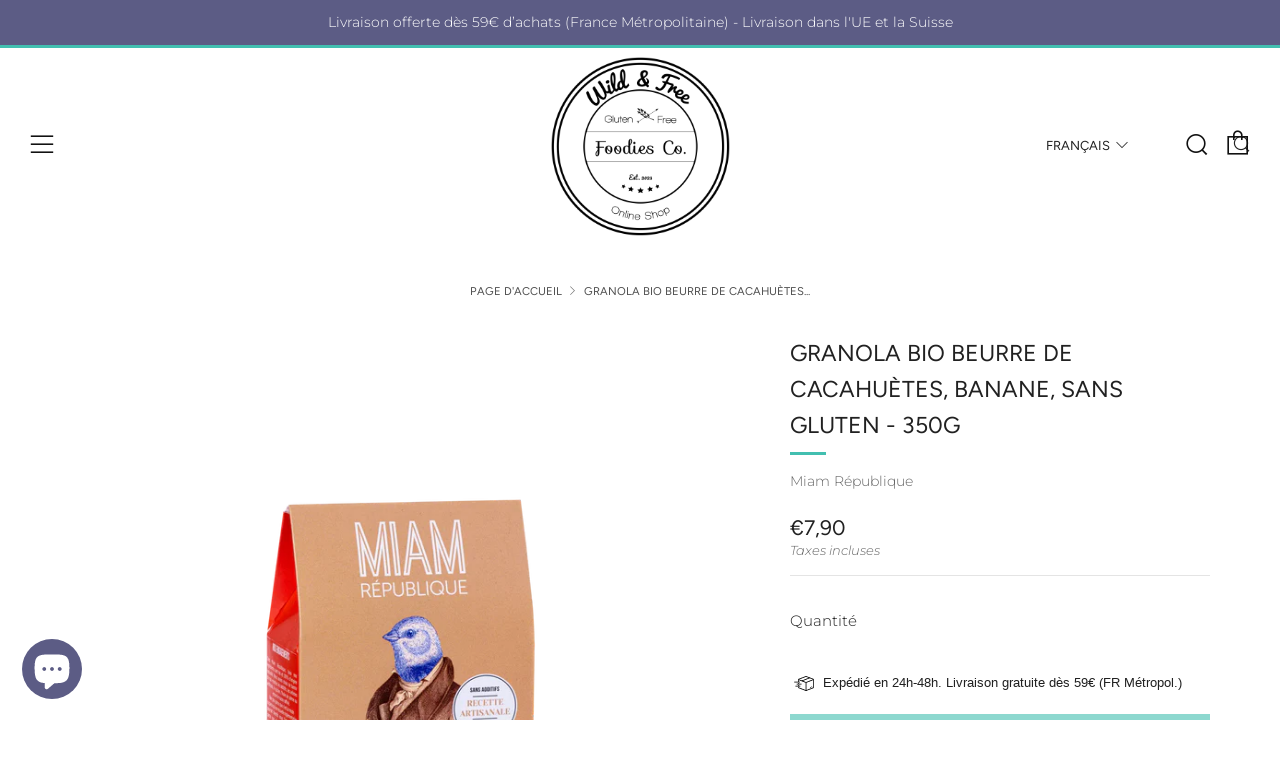

--- FILE ---
content_type: text/html; charset=utf-8
request_url: https://www.wildnfreeshop.com/fr-de/products/granola-bio-beurre-de-cacahuetes-banane-sans-gluten-350g
body_size: 35852
content:
<!doctype html>
<!--[if IE 8]><html class="no-js lt-ie9" lang="fr"> <![endif]-->
<!--[if IE 9 ]><html class="ie9 no-js" lang="fr"> <![endif]-->
<!--[if (gt IE 9)|!(IE)]><!--> <html class="no-js" lang="fr"> <!--<![endif]-->
<head>
  	<meta charset="utf-8">
  	<meta http-equiv="X-UA-Compatible" content="IE=edge,chrome=1">
  	<meta name="viewport" content="width=device-width, initial-scale=1.0, height=device-height, minimum-scale=1.0, user-scalable=0">
  	<meta name="theme-color" content="#42bfb0">
  	<link rel="canonical" href="https://www.wildnfreeshop.com/fr-de/products/granola-bio-beurre-de-cacahuetes-banane-sans-gluten-350g">
<link rel="preconnect" href="https://fonts.googleapis.com">
<link rel="preconnect" href="https://fonts.gstatic.com" crossorigin>
<link href="https://fonts.googleapis.com/css2?family=Sacramento&display=swap" rel="stylesheet"> 
	<!-- Network optimisations -->
<link rel="preload" as="style" href="//www.wildnfreeshop.com/cdn/shop/t/2/assets/theme-critical.scss.css?v=52446148980740817041759261013"><link rel="preload" as="script" href="//www.wildnfreeshop.com/cdn/shop/t/2/assets/scrollreveal.min.js?v=160788058297944495001595329100"><link rel="preconnect" href="//cdn.shopify.com" crossorigin>
<link rel="preconnect" href="//fonts.shopifycdn.com" crossorigin>
<link rel="preconnect" href="//v.shopify.com" crossorigin>
<link rel="preconnect" href="//ajax.googleapis.com" crossorigin>
<link rel="preconnect" href="//s.ytimg.com" crossorigin>
<link rel="preconnect" href="//www.youtube.com" crossorigin>
<link rel="dns-prefetch" href="//productreviews.shopifycdn.com">
<link rel="dns-prefetch" href="//maps.googleapis.com">
<link rel="dns-prefetch" href="//maps.gstatic.com">

  	
	    <link rel="shortcut icon" href="//www.wildnfreeshop.com/cdn/shop/files/Logo_noir_est_petit_221e61a0-fd11-481e-ab9e-fa4cb4900b4b_32x32.png?v=1678020057" type="image/png">
	

  	<!-- Title and description ================================================== -->
  	<title>
  	Granola bio Beurre de cacahuètes, banane, sans gluten - 350g &ndash; Wild &amp; Free Foodies Co.
  	</title>
  	
  		<meta name="description" content="Le granola au parfum américain sans la charge glycémique. Irrésistiblement craquant, énergisant . Gourmand, nutritif et sain comme toutes nos recettes. Le peanut butter et les amandes, ça décoiffe. Go Arlette go ! Bio – vegan – sans gluten – source de protéines – riche en fibres – sans sucre raffiné – sans huile de pal">
  	

  	<!-- /snippets/social-meta-tags.liquid -->




<meta property="og:site_name" content="Wild &amp; Free Foodies Co.">
<meta property="og:url" content="https://www.wildnfreeshop.com/fr-de/products/granola-bio-beurre-de-cacahuetes-banane-sans-gluten-350g">
<meta property="og:title" content="Granola bio Beurre de cacahuètes, banane, sans gluten - 350g">
<meta property="og:type" content="product">
<meta property="og:description" content="Le granola au parfum américain sans la charge glycémique. Irrésistiblement craquant, énergisant . Gourmand, nutritif et sain comme toutes nos recettes. Le peanut butter et les amandes, ça décoiffe. Go Arlette go ! Bio – vegan – sans gluten – source de protéines – riche en fibres – sans sucre raffiné – sans huile de pal">

  <meta property="og:price:amount" content="7,90">
  <meta property="og:price:currency" content="EUR">

<meta property="og:image" content="http://www.wildnfreeshop.com/cdn/shop/files/arlette_1200x1200.webp?v=1685256356"><meta property="og:image" content="http://www.wildnfreeshop.com/cdn/shop/files/Arlette_utilise_1200x1200.webp?v=1685256356">
<meta property="og:image:secure_url" content="https://www.wildnfreeshop.com/cdn/shop/files/arlette_1200x1200.webp?v=1685256356"><meta property="og:image:secure_url" content="https://www.wildnfreeshop.com/cdn/shop/files/Arlette_utilise_1200x1200.webp?v=1685256356">


<meta name="twitter:card" content="summary_large_image">
<meta name="twitter:title" content="Granola bio Beurre de cacahuètes, banane, sans gluten - 350g">
<meta name="twitter:description" content="Le granola au parfum américain sans la charge glycémique. Irrésistiblement craquant, énergisant . Gourmand, nutritif et sain comme toutes nos recettes. Le peanut butter et les amandes, ça décoiffe. Go Arlette go ! Bio – vegan – sans gluten – source de protéines – riche en fibres – sans sucre raffiné – sans huile de pal">


  	<!-- JS before CSSOM =================================================== -->
  	<script type="text/javascript">
		theme = {};
		theme.t = {};
		theme.map = {};
		theme.cart_ajax = true;
	</script>
  	<script src="//www.wildnfreeshop.com/cdn/shop/t/2/assets/lazysizes.min.js?v=9040863095426301011595329094"></script>
  	<script src="//www.wildnfreeshop.com/cdn/shop/t/2/assets/vendor.min.js?v=104523061677158499741595329102" defer="defer"></script>
  	<script src="//www.wildnfreeshop.com/cdn/shop/t/2/assets/ajax-cart.min.js?v=98530160566201326631595329118" defer="defer"></script>

  	<!-- CSS ================================================== -->
	<style>@font-face {
  font-family: Montserrat;
  font-weight: 300;
  font-style: normal;
  font-display: swap;
  src: url("//www.wildnfreeshop.com/cdn/fonts/montserrat/montserrat_n3.29e699231893fd243e1620595067294bb067ba2a.woff2") format("woff2"),
       url("//www.wildnfreeshop.com/cdn/fonts/montserrat/montserrat_n3.64ed56f012a53c08a49d49bd7e0c8d2f46119150.woff") format("woff");
}

@font-face {
  font-family: Figtree;
  font-weight: 400;
  font-style: normal;
  font-display: swap;
  src: url("//www.wildnfreeshop.com/cdn/fonts/figtree/figtree_n4.3c0838aba1701047e60be6a99a1b0a40ce9b8419.woff2") format("woff2"),
       url("//www.wildnfreeshop.com/cdn/fonts/figtree/figtree_n4.c0575d1db21fc3821f17fd6617d3dee552312137.woff") format("woff");
}

@font-face {
  font-family: Figtree;
  font-weight: 400;
  font-style: normal;
  font-display: swap;
  src: url("//www.wildnfreeshop.com/cdn/fonts/figtree/figtree_n4.3c0838aba1701047e60be6a99a1b0a40ce9b8419.woff2") format("woff2"),
       url("//www.wildnfreeshop.com/cdn/fonts/figtree/figtree_n4.c0575d1db21fc3821f17fd6617d3dee552312137.woff") format("woff");
}

@font-face {
  font-family: Figtree;
  font-weight: 400;
  font-style: normal;
  font-display: swap;
  src: url("//www.wildnfreeshop.com/cdn/fonts/figtree/figtree_n4.3c0838aba1701047e60be6a99a1b0a40ce9b8419.woff2") format("woff2"),
       url("//www.wildnfreeshop.com/cdn/fonts/figtree/figtree_n4.c0575d1db21fc3821f17fd6617d3dee552312137.woff") format("woff");
}

@font-face {
  font-family: Montserrat;
  font-weight: 400;
  font-style: normal;
  font-display: swap;
  src: url("//www.wildnfreeshop.com/cdn/fonts/montserrat/montserrat_n4.81949fa0ac9fd2021e16436151e8eaa539321637.woff2") format("woff2"),
       url("//www.wildnfreeshop.com/cdn/fonts/montserrat/montserrat_n4.a6c632ca7b62da89c3594789ba828388aac693fe.woff") format("woff");
}

@font-face {
  font-family: Montserrat;
  font-weight: 300;
  font-style: italic;
  font-display: swap;
  src: url("//www.wildnfreeshop.com/cdn/fonts/montserrat/montserrat_i3.9cfee8ab0b9b229ed9a7652dff7d786e45a01df2.woff2") format("woff2"),
       url("//www.wildnfreeshop.com/cdn/fonts/montserrat/montserrat_i3.68df04ba4494b4612ed6f9bf46b6c06246fa2fa4.woff") format("woff");
}

@font-face {
  font-family: Montserrat;
  font-weight: 400;
  font-style: italic;
  font-display: swap;
  src: url("//www.wildnfreeshop.com/cdn/fonts/montserrat/montserrat_i4.5a4ea298b4789e064f62a29aafc18d41f09ae59b.woff2") format("woff2"),
       url("//www.wildnfreeshop.com/cdn/fonts/montserrat/montserrat_i4.072b5869c5e0ed5b9d2021e4c2af132e16681ad2.woff") format("woff");
}

</style>

<link rel="stylesheet" href="//www.wildnfreeshop.com/cdn/shop/t/2/assets/theme-critical.scss.css?v=52446148980740817041759261013">

<link rel="preload" href="//www.wildnfreeshop.com/cdn/shop/t/2/assets/theme.scss.css?v=47011438940966356371759261015" as="style" onload="this.onload=null;this.rel='stylesheet'">
<noscript><link rel="stylesheet" href="//www.wildnfreeshop.com/cdn/shop/t/2/assets/theme.scss.css?v=47011438940966356371759261015"></noscript>
<script>
	/*! loadCSS rel=preload polyfill. [c]2017 Filament Group, Inc. MIT License */
	(function(w){"use strict";if(!w.loadCSS){w.loadCSS=function(){}}var rp=loadCSS.relpreload={};rp.support=(function(){var ret;try{ret=w.document.createElement("link").relList.supports("preload")}catch(e){ret=false}return function(){return ret}})();rp.bindMediaToggle=function(link){var finalMedia=link.media||"all";function enableStylesheet(){if(link.addEventListener){link.removeEventListener("load",enableStylesheet)}else if(link.attachEvent){link.detachEvent("onload",enableStylesheet)}link.setAttribute("onload",null);link.media=finalMedia}if(link.addEventListener){link.addEventListener("load",enableStylesheet)}else if(link.attachEvent){link.attachEvent("onload",enableStylesheet)}setTimeout(function(){link.rel="stylesheet";link.media="only x"});setTimeout(enableStylesheet,3000)};rp.poly=function(){if(rp.support()){return}var links=w.document.getElementsByTagName("link");for(var i=0;i<links.length;i+=1){var link=links[i];if(link.rel==="preload"&&link.getAttribute("as")==="style"&&!link.getAttribute("data-loadcss")){link.setAttribute("data-loadcss",true);rp.bindMediaToggle(link)}}};if(!rp.support()){rp.poly();var run=w.setInterval(rp.poly,500);if(w.addEventListener){w.addEventListener("load",function(){rp.poly();w.clearInterval(run)})}else if(w.attachEvent){w.attachEvent("onload",function(){rp.poly();w.clearInterval(run)})}}if(typeof exports!=="undefined"){exports.loadCSS=loadCSS}else{w.loadCSS=loadCSS}}(typeof global!=="undefined"?global:this));
</script>

	<!-- JS after CSSOM=================================================== -->
  	<script src="//www.wildnfreeshop.com/cdn/shop/t/2/assets/theme.min.js?v=27137248994557109581595329105" defer="defer"></script>
  	<script src="//www.wildnfreeshop.com/cdn/shop/t/2/assets/custom.js?v=152733329445290166911595329101" defer="defer"></script>

  	
		<script src="//www.wildnfreeshop.com/cdn/shop/t/2/assets/scrollreveal.min.js?v=160788058297944495001595329100"></script>
	
  	

	<!-- Header hook for plugins ================================================== -->
  	<script>window.performance && window.performance.mark && window.performance.mark('shopify.content_for_header.start');</script><meta name="facebook-domain-verification" content="tjk5btjszlex3zdhvbewbaco77khhb">
<meta id="shopify-digital-wallet" name="shopify-digital-wallet" content="/42782687386/digital_wallets/dialog">
<meta name="shopify-checkout-api-token" content="a6161867a4318acc0767abc6dce6052c">
<meta id="in-context-paypal-metadata" data-shop-id="42782687386" data-venmo-supported="false" data-environment="production" data-locale="fr_FR" data-paypal-v4="true" data-currency="EUR">
<link rel="alternate" hreflang="x-default" href="https://www.wildnfreeshop.com/products/granola-bio-beurre-de-cacahuetes-banane-sans-gluten-350g">
<link rel="alternate" hreflang="fr" href="https://www.wildnfreeshop.com/products/granola-bio-beurre-de-cacahuetes-banane-sans-gluten-350g">
<link rel="alternate" hreflang="fr-DE" href="https://www.wildnfreeshop.com/fr-de/products/granola-bio-beurre-de-cacahuetes-banane-sans-gluten-350g">
<link rel="alternate" hreflang="en-DE" href="https://www.wildnfreeshop.com/en-de/products/granola-bio-beurre-de-cacahuetes-banane-sans-gluten-350g">
<link rel="alternate" hreflang="fr-AT" href="https://www.wildnfreeshop.com/fr-at/products/granola-bio-beurre-de-cacahuetes-banane-sans-gluten-350g">
<link rel="alternate" hreflang="en-AT" href="https://www.wildnfreeshop.com/en-at/products/granola-bio-beurre-de-cacahuetes-banane-sans-gluten-350g">
<link rel="alternate" hreflang="fr-BE" href="https://www.wildnfreeshop.com/fr-be/products/granola-bio-beurre-de-cacahuetes-banane-sans-gluten-350g">
<link rel="alternate" hreflang="en-BE" href="https://www.wildnfreeshop.com/en-be/products/granola-bio-beurre-de-cacahuetes-banane-sans-gluten-350g">
<link rel="alternate" hreflang="fr-BG" href="https://www.wildnfreeshop.com/fr-bg/products/granola-bio-beurre-de-cacahuetes-banane-sans-gluten-350g">
<link rel="alternate" hreflang="en-BG" href="https://www.wildnfreeshop.com/en-bg/products/granola-bio-beurre-de-cacahuetes-banane-sans-gluten-350g">
<link rel="alternate" hreflang="fr-CY" href="https://www.wildnfreeshop.com/fr-cy/products/granola-bio-beurre-de-cacahuetes-banane-sans-gluten-350g">
<link rel="alternate" hreflang="en-CY" href="https://www.wildnfreeshop.com/en-cy/products/granola-bio-beurre-de-cacahuetes-banane-sans-gluten-350g">
<link rel="alternate" hreflang="fr-HR" href="https://www.wildnfreeshop.com/fr-hr/products/granola-bio-beurre-de-cacahuetes-banane-sans-gluten-350g">
<link rel="alternate" hreflang="en-HR" href="https://www.wildnfreeshop.com/en-hr/products/granola-bio-beurre-de-cacahuetes-banane-sans-gluten-350g">
<link rel="alternate" hreflang="fr-DK" href="https://www.wildnfreeshop.com/fr-dk/products/granola-bio-beurre-de-cacahuetes-banane-sans-gluten-350g">
<link rel="alternate" hreflang="en-DK" href="https://www.wildnfreeshop.com/en-dk/products/granola-bio-beurre-de-cacahuetes-banane-sans-gluten-350g">
<link rel="alternate" hreflang="fr-ES" href="https://www.wildnfreeshop.com/fr-es/products/granola-bio-beurre-de-cacahuetes-banane-sans-gluten-350g">
<link rel="alternate" hreflang="en-ES" href="https://www.wildnfreeshop.com/en-es/products/granola-bio-beurre-de-cacahuetes-banane-sans-gluten-350g">
<link rel="alternate" hreflang="fr-EE" href="https://www.wildnfreeshop.com/fr-ee/products/granola-bio-beurre-de-cacahuetes-banane-sans-gluten-350g">
<link rel="alternate" hreflang="en-EE" href="https://www.wildnfreeshop.com/en-ee/products/granola-bio-beurre-de-cacahuetes-banane-sans-gluten-350g">
<link rel="alternate" hreflang="fr-FI" href="https://www.wildnfreeshop.com/fr-fi/products/granola-bio-beurre-de-cacahuetes-banane-sans-gluten-350g">
<link rel="alternate" hreflang="en-FI" href="https://www.wildnfreeshop.com/en-fi/products/granola-bio-beurre-de-cacahuetes-banane-sans-gluten-350g">
<link rel="alternate" hreflang="fr-GR" href="https://www.wildnfreeshop.com/fr-gr/products/granola-bio-beurre-de-cacahuetes-banane-sans-gluten-350g">
<link rel="alternate" hreflang="en-GR" href="https://www.wildnfreeshop.com/en-gr/products/granola-bio-beurre-de-cacahuetes-banane-sans-gluten-350g">
<link rel="alternate" hreflang="fr-HU" href="https://www.wildnfreeshop.com/fr-hu/products/granola-bio-beurre-de-cacahuetes-banane-sans-gluten-350g">
<link rel="alternate" hreflang="en-HU" href="https://www.wildnfreeshop.com/en-hu/products/granola-bio-beurre-de-cacahuetes-banane-sans-gluten-350g">
<link rel="alternate" hreflang="fr-IE" href="https://www.wildnfreeshop.com/fr-ie/products/granola-bio-beurre-de-cacahuetes-banane-sans-gluten-350g">
<link rel="alternate" hreflang="en-IE" href="https://www.wildnfreeshop.com/en-ie/products/granola-bio-beurre-de-cacahuetes-banane-sans-gluten-350g">
<link rel="alternate" hreflang="fr-IT" href="https://www.wildnfreeshop.com/fr-it/products/granola-bio-beurre-de-cacahuetes-banane-sans-gluten-350g">
<link rel="alternate" hreflang="en-IT" href="https://www.wildnfreeshop.com/en-it/products/granola-bio-beurre-de-cacahuetes-banane-sans-gluten-350g">
<link rel="alternate" hreflang="fr-LV" href="https://www.wildnfreeshop.com/fr-lv/products/granola-bio-beurre-de-cacahuetes-banane-sans-gluten-350g">
<link rel="alternate" hreflang="en-LV" href="https://www.wildnfreeshop.com/en-lv/products/granola-bio-beurre-de-cacahuetes-banane-sans-gluten-350g">
<link rel="alternate" hreflang="fr-LT" href="https://www.wildnfreeshop.com/fr-lt/products/granola-bio-beurre-de-cacahuetes-banane-sans-gluten-350g">
<link rel="alternate" hreflang="en-LT" href="https://www.wildnfreeshop.com/en-lt/products/granola-bio-beurre-de-cacahuetes-banane-sans-gluten-350g">
<link rel="alternate" hreflang="fr-LU" href="https://www.wildnfreeshop.com/fr-lu/products/granola-bio-beurre-de-cacahuetes-banane-sans-gluten-350g">
<link rel="alternate" hreflang="en-LU" href="https://www.wildnfreeshop.com/en-lu/products/granola-bio-beurre-de-cacahuetes-banane-sans-gluten-350g">
<link rel="alternate" hreflang="fr-MT" href="https://www.wildnfreeshop.com/fr-mt/products/granola-bio-beurre-de-cacahuetes-banane-sans-gluten-350g">
<link rel="alternate" hreflang="en-MT" href="https://www.wildnfreeshop.com/en-mt/products/granola-bio-beurre-de-cacahuetes-banane-sans-gluten-350g">
<link rel="alternate" hreflang="fr-MC" href="https://www.wildnfreeshop.com/fr-mc/products/granola-bio-beurre-de-cacahuetes-banane-sans-gluten-350g">
<link rel="alternate" hreflang="en-MC" href="https://www.wildnfreeshop.com/en-mc/products/granola-bio-beurre-de-cacahuetes-banane-sans-gluten-350g">
<link rel="alternate" hreflang="fr-NL" href="https://www.wildnfreeshop.com/fr-nl/products/granola-bio-beurre-de-cacahuetes-banane-sans-gluten-350g">
<link rel="alternate" hreflang="en-NL" href="https://www.wildnfreeshop.com/en-nl/products/granola-bio-beurre-de-cacahuetes-banane-sans-gluten-350g">
<link rel="alternate" hreflang="fr-PL" href="https://www.wildnfreeshop.com/fr-pl/products/granola-bio-beurre-de-cacahuetes-banane-sans-gluten-350g">
<link rel="alternate" hreflang="en-PL" href="https://www.wildnfreeshop.com/en-pl/products/granola-bio-beurre-de-cacahuetes-banane-sans-gluten-350g">
<link rel="alternate" hreflang="fr-PT" href="https://www.wildnfreeshop.com/fr-pt/products/granola-bio-beurre-de-cacahuetes-banane-sans-gluten-350g">
<link rel="alternate" hreflang="en-PT" href="https://www.wildnfreeshop.com/en-pt/products/granola-bio-beurre-de-cacahuetes-banane-sans-gluten-350g">
<link rel="alternate" hreflang="fr-CZ" href="https://www.wildnfreeshop.com/fr-cz/products/granola-bio-beurre-de-cacahuetes-banane-sans-gluten-350g">
<link rel="alternate" hreflang="en-CZ" href="https://www.wildnfreeshop.com/en-cz/products/granola-bio-beurre-de-cacahuetes-banane-sans-gluten-350g">
<link rel="alternate" hreflang="fr-RO" href="https://www.wildnfreeshop.com/fr-ro/products/granola-bio-beurre-de-cacahuetes-banane-sans-gluten-350g">
<link rel="alternate" hreflang="en-RO" href="https://www.wildnfreeshop.com/en-ro/products/granola-bio-beurre-de-cacahuetes-banane-sans-gluten-350g">
<link rel="alternate" hreflang="fr-GB" href="https://www.wildnfreeshop.com/fr-gb/products/granola-bio-beurre-de-cacahuetes-banane-sans-gluten-350g">
<link rel="alternate" hreflang="en-GB" href="https://www.wildnfreeshop.com/en-gb/products/granola-bio-beurre-de-cacahuetes-banane-sans-gluten-350g">
<link rel="alternate" hreflang="fr-SK" href="https://www.wildnfreeshop.com/fr-sk/products/granola-bio-beurre-de-cacahuetes-banane-sans-gluten-350g">
<link rel="alternate" hreflang="en-SK" href="https://www.wildnfreeshop.com/en-sk/products/granola-bio-beurre-de-cacahuetes-banane-sans-gluten-350g">
<link rel="alternate" hreflang="fr-SI" href="https://www.wildnfreeshop.com/fr-si/products/granola-bio-beurre-de-cacahuetes-banane-sans-gluten-350g">
<link rel="alternate" hreflang="en-SI" href="https://www.wildnfreeshop.com/en-si/products/granola-bio-beurre-de-cacahuetes-banane-sans-gluten-350g">
<link rel="alternate" hreflang="fr-SE" href="https://www.wildnfreeshop.com/fr-se/products/granola-bio-beurre-de-cacahuetes-banane-sans-gluten-350g">
<link rel="alternate" hreflang="en-SE" href="https://www.wildnfreeshop.com/en-se/products/granola-bio-beurre-de-cacahuetes-banane-sans-gluten-350g">
<link rel="alternate" hreflang="fr-CH" href="https://www.wildnfreeshop.com/fr-ch/products/granola-bio-beurre-de-cacahuetes-banane-sans-gluten-350g">
<link rel="alternate" hreflang="en-CH" href="https://www.wildnfreeshop.com/en-ch/products/granola-bio-beurre-de-cacahuetes-banane-sans-gluten-350g">
<link rel="alternate" type="application/json+oembed" href="https://www.wildnfreeshop.com/fr-de/products/granola-bio-beurre-de-cacahuetes-banane-sans-gluten-350g.oembed">
<script async="async" src="/checkouts/internal/preloads.js?locale=fr-DE"></script>
<script id="shopify-features" type="application/json">{"accessToken":"a6161867a4318acc0767abc6dce6052c","betas":["rich-media-storefront-analytics"],"domain":"www.wildnfreeshop.com","predictiveSearch":true,"shopId":42782687386,"locale":"fr"}</script>
<script>var Shopify = Shopify || {};
Shopify.shop = "wildnfreeshop.myshopify.com";
Shopify.locale = "fr";
Shopify.currency = {"active":"EUR","rate":"1.0"};
Shopify.country = "DE";
Shopify.theme = {"name":"Venue","id":105740861594,"schema_name":"Venue","schema_version":"4.6.2","theme_store_id":836,"role":"main"};
Shopify.theme.handle = "null";
Shopify.theme.style = {"id":null,"handle":null};
Shopify.cdnHost = "www.wildnfreeshop.com/cdn";
Shopify.routes = Shopify.routes || {};
Shopify.routes.root = "/fr-de/";</script>
<script type="module">!function(o){(o.Shopify=o.Shopify||{}).modules=!0}(window);</script>
<script>!function(o){function n(){var o=[];function n(){o.push(Array.prototype.slice.apply(arguments))}return n.q=o,n}var t=o.Shopify=o.Shopify||{};t.loadFeatures=n(),t.autoloadFeatures=n()}(window);</script>
<script id="shop-js-analytics" type="application/json">{"pageType":"product"}</script>
<script defer="defer" async type="module" src="//www.wildnfreeshop.com/cdn/shopifycloud/shop-js/modules/v2/client.init-shop-cart-sync_CfnabTz1.fr.esm.js"></script>
<script defer="defer" async type="module" src="//www.wildnfreeshop.com/cdn/shopifycloud/shop-js/modules/v2/chunk.common_1HJ87NEU.esm.js"></script>
<script defer="defer" async type="module" src="//www.wildnfreeshop.com/cdn/shopifycloud/shop-js/modules/v2/chunk.modal_BHK_cQfO.esm.js"></script>
<script type="module">
  await import("//www.wildnfreeshop.com/cdn/shopifycloud/shop-js/modules/v2/client.init-shop-cart-sync_CfnabTz1.fr.esm.js");
await import("//www.wildnfreeshop.com/cdn/shopifycloud/shop-js/modules/v2/chunk.common_1HJ87NEU.esm.js");
await import("//www.wildnfreeshop.com/cdn/shopifycloud/shop-js/modules/v2/chunk.modal_BHK_cQfO.esm.js");

  window.Shopify.SignInWithShop?.initShopCartSync?.({"fedCMEnabled":true,"windoidEnabled":true});

</script>
<script>(function() {
  var isLoaded = false;
  function asyncLoad() {
    if (isLoaded) return;
    isLoaded = true;
    var urls = ["https:\/\/d1564fddzjmdj5.cloudfront.net\/initializercolissimo.js?app_name=happycolissimo\u0026cloud=d1564fddzjmdj5.cloudfront.net\u0026shop=wildnfreeshop.myshopify.com","https:\/\/trust.conversionbear.com\/script?app=trust_badge\u0026shop=wildnfreeshop.myshopify.com","https:\/\/plugin.brevo.com\/integrations\/api\/automation\/script?user_connection_id=641c7a28f271af2d6d014cfa\u0026ma-key=tjnwup7aibz3qkkhrxx8hq96\u0026shop=wildnfreeshop.myshopify.com","https:\/\/plugin.brevo.com\/integrations\/api\/sy\/cart_tracking\/script?ma-key=tjnwup7aibz3qkkhrxx8hq96\u0026user_connection_id=641c7a28f271af2d6d014cfa\u0026shop=wildnfreeshop.myshopify.com","\/\/cdn.shopify.com\/proxy\/cda328484749987a461f1a7e50a060e43504c78d72c39b1d5414ff1086ff8415\/bucket.useifsapp.com\/theme-files-min\/js\/ifs-script-tag-min.js?v=2\u0026shop=wildnfreeshop.myshopify.com\u0026sp-cache-control=cHVibGljLCBtYXgtYWdlPTkwMA"];
    for (var i = 0; i < urls.length; i++) {
      var s = document.createElement('script');
      s.type = 'text/javascript';
      s.async = true;
      s.src = urls[i];
      var x = document.getElementsByTagName('script')[0];
      x.parentNode.insertBefore(s, x);
    }
  };
  if(window.attachEvent) {
    window.attachEvent('onload', asyncLoad);
  } else {
    window.addEventListener('load', asyncLoad, false);
  }
})();</script>
<script id="__st">var __st={"a":42782687386,"offset":3600,"reqid":"684dd6dc-c266-4786-978c-7ab5b79837bd-1769668666","pageurl":"www.wildnfreeshop.com\/fr-de\/products\/granola-bio-beurre-de-cacahuetes-banane-sans-gluten-350g","u":"ed35acb8b5e2","p":"product","rtyp":"product","rid":8419421552985};</script>
<script>window.ShopifyPaypalV4VisibilityTracking = true;</script>
<script id="captcha-bootstrap">!function(){'use strict';const t='contact',e='account',n='new_comment',o=[[t,t],['blogs',n],['comments',n],[t,'customer']],c=[[e,'customer_login'],[e,'guest_login'],[e,'recover_customer_password'],[e,'create_customer']],r=t=>t.map((([t,e])=>`form[action*='/${t}']:not([data-nocaptcha='true']) input[name='form_type'][value='${e}']`)).join(','),a=t=>()=>t?[...document.querySelectorAll(t)].map((t=>t.form)):[];function s(){const t=[...o],e=r(t);return a(e)}const i='password',u='form_key',d=['recaptcha-v3-token','g-recaptcha-response','h-captcha-response',i],f=()=>{try{return window.sessionStorage}catch{return}},m='__shopify_v',_=t=>t.elements[u];function p(t,e,n=!1){try{const o=window.sessionStorage,c=JSON.parse(o.getItem(e)),{data:r}=function(t){const{data:e,action:n}=t;return t[m]||n?{data:e,action:n}:{data:t,action:n}}(c);for(const[e,n]of Object.entries(r))t.elements[e]&&(t.elements[e].value=n);n&&o.removeItem(e)}catch(o){console.error('form repopulation failed',{error:o})}}const l='form_type',E='cptcha';function T(t){t.dataset[E]=!0}const w=window,h=w.document,L='Shopify',v='ce_forms',y='captcha';let A=!1;((t,e)=>{const n=(g='f06e6c50-85a8-45c8-87d0-21a2b65856fe',I='https://cdn.shopify.com/shopifycloud/storefront-forms-hcaptcha/ce_storefront_forms_captcha_hcaptcha.v1.5.2.iife.js',D={infoText:'Protégé par hCaptcha',privacyText:'Confidentialité',termsText:'Conditions'},(t,e,n)=>{const o=w[L][v],c=o.bindForm;if(c)return c(t,g,e,D).then(n);var r;o.q.push([[t,g,e,D],n]),r=I,A||(h.body.append(Object.assign(h.createElement('script'),{id:'captcha-provider',async:!0,src:r})),A=!0)});var g,I,D;w[L]=w[L]||{},w[L][v]=w[L][v]||{},w[L][v].q=[],w[L][y]=w[L][y]||{},w[L][y].protect=function(t,e){n(t,void 0,e),T(t)},Object.freeze(w[L][y]),function(t,e,n,w,h,L){const[v,y,A,g]=function(t,e,n){const i=e?o:[],u=t?c:[],d=[...i,...u],f=r(d),m=r(i),_=r(d.filter((([t,e])=>n.includes(e))));return[a(f),a(m),a(_),s()]}(w,h,L),I=t=>{const e=t.target;return e instanceof HTMLFormElement?e:e&&e.form},D=t=>v().includes(t);t.addEventListener('submit',(t=>{const e=I(t);if(!e)return;const n=D(e)&&!e.dataset.hcaptchaBound&&!e.dataset.recaptchaBound,o=_(e),c=g().includes(e)&&(!o||!o.value);(n||c)&&t.preventDefault(),c&&!n&&(function(t){try{if(!f())return;!function(t){const e=f();if(!e)return;const n=_(t);if(!n)return;const o=n.value;o&&e.removeItem(o)}(t);const e=Array.from(Array(32),(()=>Math.random().toString(36)[2])).join('');!function(t,e){_(t)||t.append(Object.assign(document.createElement('input'),{type:'hidden',name:u})),t.elements[u].value=e}(t,e),function(t,e){const n=f();if(!n)return;const o=[...t.querySelectorAll(`input[type='${i}']`)].map((({name:t})=>t)),c=[...d,...o],r={};for(const[a,s]of new FormData(t).entries())c.includes(a)||(r[a]=s);n.setItem(e,JSON.stringify({[m]:1,action:t.action,data:r}))}(t,e)}catch(e){console.error('failed to persist form',e)}}(e),e.submit())}));const S=(t,e)=>{t&&!t.dataset[E]&&(n(t,e.some((e=>e===t))),T(t))};for(const o of['focusin','change'])t.addEventListener(o,(t=>{const e=I(t);D(e)&&S(e,y())}));const B=e.get('form_key'),M=e.get(l),P=B&&M;t.addEventListener('DOMContentLoaded',(()=>{const t=y();if(P)for(const e of t)e.elements[l].value===M&&p(e,B);[...new Set([...A(),...v().filter((t=>'true'===t.dataset.shopifyCaptcha))])].forEach((e=>S(e,t)))}))}(h,new URLSearchParams(w.location.search),n,t,e,['guest_login'])})(!0,!0)}();</script>
<script integrity="sha256-4kQ18oKyAcykRKYeNunJcIwy7WH5gtpwJnB7kiuLZ1E=" data-source-attribution="shopify.loadfeatures" defer="defer" src="//www.wildnfreeshop.com/cdn/shopifycloud/storefront/assets/storefront/load_feature-a0a9edcb.js" crossorigin="anonymous"></script>
<script data-source-attribution="shopify.dynamic_checkout.dynamic.init">var Shopify=Shopify||{};Shopify.PaymentButton=Shopify.PaymentButton||{isStorefrontPortableWallets:!0,init:function(){window.Shopify.PaymentButton.init=function(){};var t=document.createElement("script");t.src="https://www.wildnfreeshop.com/cdn/shopifycloud/portable-wallets/latest/portable-wallets.fr.js",t.type="module",document.head.appendChild(t)}};
</script>
<script data-source-attribution="shopify.dynamic_checkout.buyer_consent">
  function portableWalletsHideBuyerConsent(e){var t=document.getElementById("shopify-buyer-consent"),n=document.getElementById("shopify-subscription-policy-button");t&&n&&(t.classList.add("hidden"),t.setAttribute("aria-hidden","true"),n.removeEventListener("click",e))}function portableWalletsShowBuyerConsent(e){var t=document.getElementById("shopify-buyer-consent"),n=document.getElementById("shopify-subscription-policy-button");t&&n&&(t.classList.remove("hidden"),t.removeAttribute("aria-hidden"),n.addEventListener("click",e))}window.Shopify?.PaymentButton&&(window.Shopify.PaymentButton.hideBuyerConsent=portableWalletsHideBuyerConsent,window.Shopify.PaymentButton.showBuyerConsent=portableWalletsShowBuyerConsent);
</script>
<script data-source-attribution="shopify.dynamic_checkout.cart.bootstrap">document.addEventListener("DOMContentLoaded",(function(){function t(){return document.querySelector("shopify-accelerated-checkout-cart, shopify-accelerated-checkout")}if(t())Shopify.PaymentButton.init();else{new MutationObserver((function(e,n){t()&&(Shopify.PaymentButton.init(),n.disconnect())})).observe(document.body,{childList:!0,subtree:!0})}}));
</script>
<link id="shopify-accelerated-checkout-styles" rel="stylesheet" media="screen" href="https://www.wildnfreeshop.com/cdn/shopifycloud/portable-wallets/latest/accelerated-checkout-backwards-compat.css" crossorigin="anonymous">
<style id="shopify-accelerated-checkout-cart">
        #shopify-buyer-consent {
  margin-top: 1em;
  display: inline-block;
  width: 100%;
}

#shopify-buyer-consent.hidden {
  display: none;
}

#shopify-subscription-policy-button {
  background: none;
  border: none;
  padding: 0;
  text-decoration: underline;
  font-size: inherit;
  cursor: pointer;
}

#shopify-subscription-policy-button::before {
  box-shadow: none;
}

      </style>

<script>window.performance && window.performance.mark && window.performance.mark('shopify.content_for_header.end');</script>
<script type="text/javascript">if(typeof window.hulkappsWishlist === 'undefined') {
        window.hulkappsWishlist = {};
        }
        window.hulkappsWishlist.baseURL = '/apps/advanced-wishlist/api';
        window.hulkappsWishlist.hasAppBlockSupport = '';
        </script>
  <!-- Google tag (gtag.js) --> 
  <script async src="https://www.googletagmanager.com/gtag/js?id=AW-861105202"></script> <script> window.dataLayer = window.dataLayer || []; function gtag(){dataLayer.push(arguments);} gtag('js', new Date()); gtag('config', 'AW-861105202'); 
  </script> 
<script src="https://cdn.shopify.com/extensions/019b8cbe-684e-7816-b84e-59c9fa41ad1c/instagram-story-app-45/assets/instagram-story.js" type="text/javascript" defer="defer"></script>
<link href="https://cdn.shopify.com/extensions/019b8cbe-684e-7816-b84e-59c9fa41ad1c/instagram-story-app-45/assets/instagram-story.css" rel="stylesheet" type="text/css" media="all">
<script src="https://cdn.shopify.com/extensions/e8878072-2f6b-4e89-8082-94b04320908d/inbox-1254/assets/inbox-chat-loader.js" type="text/javascript" defer="defer"></script>
<link href="https://monorail-edge.shopifysvc.com" rel="dns-prefetch">
<script>(function(){if ("sendBeacon" in navigator && "performance" in window) {try {var session_token_from_headers = performance.getEntriesByType('navigation')[0].serverTiming.find(x => x.name == '_s').description;} catch {var session_token_from_headers = undefined;}var session_cookie_matches = document.cookie.match(/_shopify_s=([^;]*)/);var session_token_from_cookie = session_cookie_matches && session_cookie_matches.length === 2 ? session_cookie_matches[1] : "";var session_token = session_token_from_headers || session_token_from_cookie || "";function handle_abandonment_event(e) {var entries = performance.getEntries().filter(function(entry) {return /monorail-edge.shopifysvc.com/.test(entry.name);});if (!window.abandonment_tracked && entries.length === 0) {window.abandonment_tracked = true;var currentMs = Date.now();var navigation_start = performance.timing.navigationStart;var payload = {shop_id: 42782687386,url: window.location.href,navigation_start,duration: currentMs - navigation_start,session_token,page_type: "product"};window.navigator.sendBeacon("https://monorail-edge.shopifysvc.com/v1/produce", JSON.stringify({schema_id: "online_store_buyer_site_abandonment/1.1",payload: payload,metadata: {event_created_at_ms: currentMs,event_sent_at_ms: currentMs}}));}}window.addEventListener('pagehide', handle_abandonment_event);}}());</script>
<script id="web-pixels-manager-setup">(function e(e,d,r,n,o){if(void 0===o&&(o={}),!Boolean(null===(a=null===(i=window.Shopify)||void 0===i?void 0:i.analytics)||void 0===a?void 0:a.replayQueue)){var i,a;window.Shopify=window.Shopify||{};var t=window.Shopify;t.analytics=t.analytics||{};var s=t.analytics;s.replayQueue=[],s.publish=function(e,d,r){return s.replayQueue.push([e,d,r]),!0};try{self.performance.mark("wpm:start")}catch(e){}var l=function(){var e={modern:/Edge?\/(1{2}[4-9]|1[2-9]\d|[2-9]\d{2}|\d{4,})\.\d+(\.\d+|)|Firefox\/(1{2}[4-9]|1[2-9]\d|[2-9]\d{2}|\d{4,})\.\d+(\.\d+|)|Chrom(ium|e)\/(9{2}|\d{3,})\.\d+(\.\d+|)|(Maci|X1{2}).+ Version\/(15\.\d+|(1[6-9]|[2-9]\d|\d{3,})\.\d+)([,.]\d+|)( \(\w+\)|)( Mobile\/\w+|) Safari\/|Chrome.+OPR\/(9{2}|\d{3,})\.\d+\.\d+|(CPU[ +]OS|iPhone[ +]OS|CPU[ +]iPhone|CPU IPhone OS|CPU iPad OS)[ +]+(15[._]\d+|(1[6-9]|[2-9]\d|\d{3,})[._]\d+)([._]\d+|)|Android:?[ /-](13[3-9]|1[4-9]\d|[2-9]\d{2}|\d{4,})(\.\d+|)(\.\d+|)|Android.+Firefox\/(13[5-9]|1[4-9]\d|[2-9]\d{2}|\d{4,})\.\d+(\.\d+|)|Android.+Chrom(ium|e)\/(13[3-9]|1[4-9]\d|[2-9]\d{2}|\d{4,})\.\d+(\.\d+|)|SamsungBrowser\/([2-9]\d|\d{3,})\.\d+/,legacy:/Edge?\/(1[6-9]|[2-9]\d|\d{3,})\.\d+(\.\d+|)|Firefox\/(5[4-9]|[6-9]\d|\d{3,})\.\d+(\.\d+|)|Chrom(ium|e)\/(5[1-9]|[6-9]\d|\d{3,})\.\d+(\.\d+|)([\d.]+$|.*Safari\/(?![\d.]+ Edge\/[\d.]+$))|(Maci|X1{2}).+ Version\/(10\.\d+|(1[1-9]|[2-9]\d|\d{3,})\.\d+)([,.]\d+|)( \(\w+\)|)( Mobile\/\w+|) Safari\/|Chrome.+OPR\/(3[89]|[4-9]\d|\d{3,})\.\d+\.\d+|(CPU[ +]OS|iPhone[ +]OS|CPU[ +]iPhone|CPU IPhone OS|CPU iPad OS)[ +]+(10[._]\d+|(1[1-9]|[2-9]\d|\d{3,})[._]\d+)([._]\d+|)|Android:?[ /-](13[3-9]|1[4-9]\d|[2-9]\d{2}|\d{4,})(\.\d+|)(\.\d+|)|Mobile Safari.+OPR\/([89]\d|\d{3,})\.\d+\.\d+|Android.+Firefox\/(13[5-9]|1[4-9]\d|[2-9]\d{2}|\d{4,})\.\d+(\.\d+|)|Android.+Chrom(ium|e)\/(13[3-9]|1[4-9]\d|[2-9]\d{2}|\d{4,})\.\d+(\.\d+|)|Android.+(UC? ?Browser|UCWEB|U3)[ /]?(15\.([5-9]|\d{2,})|(1[6-9]|[2-9]\d|\d{3,})\.\d+)\.\d+|SamsungBrowser\/(5\.\d+|([6-9]|\d{2,})\.\d+)|Android.+MQ{2}Browser\/(14(\.(9|\d{2,})|)|(1[5-9]|[2-9]\d|\d{3,})(\.\d+|))(\.\d+|)|K[Aa][Ii]OS\/(3\.\d+|([4-9]|\d{2,})\.\d+)(\.\d+|)/},d=e.modern,r=e.legacy,n=navigator.userAgent;return n.match(d)?"modern":n.match(r)?"legacy":"unknown"}(),u="modern"===l?"modern":"legacy",c=(null!=n?n:{modern:"",legacy:""})[u],f=function(e){return[e.baseUrl,"/wpm","/b",e.hashVersion,"modern"===e.buildTarget?"m":"l",".js"].join("")}({baseUrl:d,hashVersion:r,buildTarget:u}),m=function(e){var d=e.version,r=e.bundleTarget,n=e.surface,o=e.pageUrl,i=e.monorailEndpoint;return{emit:function(e){var a=e.status,t=e.errorMsg,s=(new Date).getTime(),l=JSON.stringify({metadata:{event_sent_at_ms:s},events:[{schema_id:"web_pixels_manager_load/3.1",payload:{version:d,bundle_target:r,page_url:o,status:a,surface:n,error_msg:t},metadata:{event_created_at_ms:s}}]});if(!i)return console&&console.warn&&console.warn("[Web Pixels Manager] No Monorail endpoint provided, skipping logging."),!1;try{return self.navigator.sendBeacon.bind(self.navigator)(i,l)}catch(e){}var u=new XMLHttpRequest;try{return u.open("POST",i,!0),u.setRequestHeader("Content-Type","text/plain"),u.send(l),!0}catch(e){return console&&console.warn&&console.warn("[Web Pixels Manager] Got an unhandled error while logging to Monorail."),!1}}}}({version:r,bundleTarget:l,surface:e.surface,pageUrl:self.location.href,monorailEndpoint:e.monorailEndpoint});try{o.browserTarget=l,function(e){var d=e.src,r=e.async,n=void 0===r||r,o=e.onload,i=e.onerror,a=e.sri,t=e.scriptDataAttributes,s=void 0===t?{}:t,l=document.createElement("script"),u=document.querySelector("head"),c=document.querySelector("body");if(l.async=n,l.src=d,a&&(l.integrity=a,l.crossOrigin="anonymous"),s)for(var f in s)if(Object.prototype.hasOwnProperty.call(s,f))try{l.dataset[f]=s[f]}catch(e){}if(o&&l.addEventListener("load",o),i&&l.addEventListener("error",i),u)u.appendChild(l);else{if(!c)throw new Error("Did not find a head or body element to append the script");c.appendChild(l)}}({src:f,async:!0,onload:function(){if(!function(){var e,d;return Boolean(null===(d=null===(e=window.Shopify)||void 0===e?void 0:e.analytics)||void 0===d?void 0:d.initialized)}()){var d=window.webPixelsManager.init(e)||void 0;if(d){var r=window.Shopify.analytics;r.replayQueue.forEach((function(e){var r=e[0],n=e[1],o=e[2];d.publishCustomEvent(r,n,o)})),r.replayQueue=[],r.publish=d.publishCustomEvent,r.visitor=d.visitor,r.initialized=!0}}},onerror:function(){return m.emit({status:"failed",errorMsg:"".concat(f," has failed to load")})},sri:function(e){var d=/^sha384-[A-Za-z0-9+/=]+$/;return"string"==typeof e&&d.test(e)}(c)?c:"",scriptDataAttributes:o}),m.emit({status:"loading"})}catch(e){m.emit({status:"failed",errorMsg:(null==e?void 0:e.message)||"Unknown error"})}}})({shopId: 42782687386,storefrontBaseUrl: "https://www.wildnfreeshop.com",extensionsBaseUrl: "https://extensions.shopifycdn.com/cdn/shopifycloud/web-pixels-manager",monorailEndpoint: "https://monorail-edge.shopifysvc.com/unstable/produce_batch",surface: "storefront-renderer",enabledBetaFlags: ["2dca8a86"],webPixelsConfigList: [{"id":"250184025","configuration":"{\"pixel_id\":\"966748724567430\",\"pixel_type\":\"facebook_pixel\",\"metaapp_system_user_token\":\"-\"}","eventPayloadVersion":"v1","runtimeContext":"OPEN","scriptVersion":"ca16bc87fe92b6042fbaa3acc2fbdaa6","type":"APP","apiClientId":2329312,"privacyPurposes":["ANALYTICS","MARKETING","SALE_OF_DATA"],"dataSharingAdjustments":{"protectedCustomerApprovalScopes":["read_customer_address","read_customer_email","read_customer_name","read_customer_personal_data","read_customer_phone"]}},{"id":"178127193","configuration":"{\"tagID\":\"2613486942161\"}","eventPayloadVersion":"v1","runtimeContext":"STRICT","scriptVersion":"18031546ee651571ed29edbe71a3550b","type":"APP","apiClientId":3009811,"privacyPurposes":["ANALYTICS","MARKETING","SALE_OF_DATA"],"dataSharingAdjustments":{"protectedCustomerApprovalScopes":["read_customer_address","read_customer_email","read_customer_name","read_customer_personal_data","read_customer_phone"]}},{"id":"shopify-app-pixel","configuration":"{}","eventPayloadVersion":"v1","runtimeContext":"STRICT","scriptVersion":"0450","apiClientId":"shopify-pixel","type":"APP","privacyPurposes":["ANALYTICS","MARKETING"]},{"id":"shopify-custom-pixel","eventPayloadVersion":"v1","runtimeContext":"LAX","scriptVersion":"0450","apiClientId":"shopify-pixel","type":"CUSTOM","privacyPurposes":["ANALYTICS","MARKETING"]}],isMerchantRequest: false,initData: {"shop":{"name":"Wild \u0026 Free Foodies Co.","paymentSettings":{"currencyCode":"EUR"},"myshopifyDomain":"wildnfreeshop.myshopify.com","countryCode":"FR","storefrontUrl":"https:\/\/www.wildnfreeshop.com\/fr-de"},"customer":null,"cart":null,"checkout":null,"productVariants":[{"price":{"amount":7.9,"currencyCode":"EUR"},"product":{"title":"Granola bio Beurre de cacahuètes, banane, sans gluten - 350g","vendor":"Miam République","id":"8419421552985","untranslatedTitle":"Granola bio Beurre de cacahuètes, banane, sans gluten - 350g","url":"\/fr-de\/products\/granola-bio-beurre-de-cacahuetes-banane-sans-gluten-350g","type":"Céréales"},"id":"46760530215257","image":{"src":"\/\/www.wildnfreeshop.com\/cdn\/shop\/files\/arlette.webp?v=1685256356"},"sku":"","title":"Default Title","untranslatedTitle":"Default Title"}],"purchasingCompany":null},},"https://www.wildnfreeshop.com/cdn","1d2a099fw23dfb22ep557258f5m7a2edbae",{"modern":"","legacy":""},{"shopId":"42782687386","storefrontBaseUrl":"https:\/\/www.wildnfreeshop.com","extensionBaseUrl":"https:\/\/extensions.shopifycdn.com\/cdn\/shopifycloud\/web-pixels-manager","surface":"storefront-renderer","enabledBetaFlags":"[\"2dca8a86\"]","isMerchantRequest":"false","hashVersion":"1d2a099fw23dfb22ep557258f5m7a2edbae","publish":"custom","events":"[[\"page_viewed\",{}],[\"product_viewed\",{\"productVariant\":{\"price\":{\"amount\":7.9,\"currencyCode\":\"EUR\"},\"product\":{\"title\":\"Granola bio Beurre de cacahuètes, banane, sans gluten - 350g\",\"vendor\":\"Miam République\",\"id\":\"8419421552985\",\"untranslatedTitle\":\"Granola bio Beurre de cacahuètes, banane, sans gluten - 350g\",\"url\":\"\/fr-de\/products\/granola-bio-beurre-de-cacahuetes-banane-sans-gluten-350g\",\"type\":\"Céréales\"},\"id\":\"46760530215257\",\"image\":{\"src\":\"\/\/www.wildnfreeshop.com\/cdn\/shop\/files\/arlette.webp?v=1685256356\"},\"sku\":\"\",\"title\":\"Default Title\",\"untranslatedTitle\":\"Default Title\"}}]]"});</script><script>
  window.ShopifyAnalytics = window.ShopifyAnalytics || {};
  window.ShopifyAnalytics.meta = window.ShopifyAnalytics.meta || {};
  window.ShopifyAnalytics.meta.currency = 'EUR';
  var meta = {"product":{"id":8419421552985,"gid":"gid:\/\/shopify\/Product\/8419421552985","vendor":"Miam République","type":"Céréales","handle":"granola-bio-beurre-de-cacahuetes-banane-sans-gluten-350g","variants":[{"id":46760530215257,"price":790,"name":"Granola bio Beurre de cacahuètes, banane, sans gluten - 350g","public_title":null,"sku":""}],"remote":false},"page":{"pageType":"product","resourceType":"product","resourceId":8419421552985,"requestId":"684dd6dc-c266-4786-978c-7ab5b79837bd-1769668666"}};
  for (var attr in meta) {
    window.ShopifyAnalytics.meta[attr] = meta[attr];
  }
</script>
<script class="analytics">
  (function () {
    var customDocumentWrite = function(content) {
      var jquery = null;

      if (window.jQuery) {
        jquery = window.jQuery;
      } else if (window.Checkout && window.Checkout.$) {
        jquery = window.Checkout.$;
      }

      if (jquery) {
        jquery('body').append(content);
      }
    };

    var hasLoggedConversion = function(token) {
      if (token) {
        return document.cookie.indexOf('loggedConversion=' + token) !== -1;
      }
      return false;
    }

    var setCookieIfConversion = function(token) {
      if (token) {
        var twoMonthsFromNow = new Date(Date.now());
        twoMonthsFromNow.setMonth(twoMonthsFromNow.getMonth() + 2);

        document.cookie = 'loggedConversion=' + token + '; expires=' + twoMonthsFromNow;
      }
    }

    var trekkie = window.ShopifyAnalytics.lib = window.trekkie = window.trekkie || [];
    if (trekkie.integrations) {
      return;
    }
    trekkie.methods = [
      'identify',
      'page',
      'ready',
      'track',
      'trackForm',
      'trackLink'
    ];
    trekkie.factory = function(method) {
      return function() {
        var args = Array.prototype.slice.call(arguments);
        args.unshift(method);
        trekkie.push(args);
        return trekkie;
      };
    };
    for (var i = 0; i < trekkie.methods.length; i++) {
      var key = trekkie.methods[i];
      trekkie[key] = trekkie.factory(key);
    }
    trekkie.load = function(config) {
      trekkie.config = config || {};
      trekkie.config.initialDocumentCookie = document.cookie;
      var first = document.getElementsByTagName('script')[0];
      var script = document.createElement('script');
      script.type = 'text/javascript';
      script.onerror = function(e) {
        var scriptFallback = document.createElement('script');
        scriptFallback.type = 'text/javascript';
        scriptFallback.onerror = function(error) {
                var Monorail = {
      produce: function produce(monorailDomain, schemaId, payload) {
        var currentMs = new Date().getTime();
        var event = {
          schema_id: schemaId,
          payload: payload,
          metadata: {
            event_created_at_ms: currentMs,
            event_sent_at_ms: currentMs
          }
        };
        return Monorail.sendRequest("https://" + monorailDomain + "/v1/produce", JSON.stringify(event));
      },
      sendRequest: function sendRequest(endpointUrl, payload) {
        // Try the sendBeacon API
        if (window && window.navigator && typeof window.navigator.sendBeacon === 'function' && typeof window.Blob === 'function' && !Monorail.isIos12()) {
          var blobData = new window.Blob([payload], {
            type: 'text/plain'
          });

          if (window.navigator.sendBeacon(endpointUrl, blobData)) {
            return true;
          } // sendBeacon was not successful

        } // XHR beacon

        var xhr = new XMLHttpRequest();

        try {
          xhr.open('POST', endpointUrl);
          xhr.setRequestHeader('Content-Type', 'text/plain');
          xhr.send(payload);
        } catch (e) {
          console.log(e);
        }

        return false;
      },
      isIos12: function isIos12() {
        return window.navigator.userAgent.lastIndexOf('iPhone; CPU iPhone OS 12_') !== -1 || window.navigator.userAgent.lastIndexOf('iPad; CPU OS 12_') !== -1;
      }
    };
    Monorail.produce('monorail-edge.shopifysvc.com',
      'trekkie_storefront_load_errors/1.1',
      {shop_id: 42782687386,
      theme_id: 105740861594,
      app_name: "storefront",
      context_url: window.location.href,
      source_url: "//www.wildnfreeshop.com/cdn/s/trekkie.storefront.a804e9514e4efded663580eddd6991fcc12b5451.min.js"});

        };
        scriptFallback.async = true;
        scriptFallback.src = '//www.wildnfreeshop.com/cdn/s/trekkie.storefront.a804e9514e4efded663580eddd6991fcc12b5451.min.js';
        first.parentNode.insertBefore(scriptFallback, first);
      };
      script.async = true;
      script.src = '//www.wildnfreeshop.com/cdn/s/trekkie.storefront.a804e9514e4efded663580eddd6991fcc12b5451.min.js';
      first.parentNode.insertBefore(script, first);
    };
    trekkie.load(
      {"Trekkie":{"appName":"storefront","development":false,"defaultAttributes":{"shopId":42782687386,"isMerchantRequest":null,"themeId":105740861594,"themeCityHash":"1365198428256467455","contentLanguage":"fr","currency":"EUR","eventMetadataId":"799fe321-0a77-4a31-a71e-4be0742eb42c"},"isServerSideCookieWritingEnabled":true,"monorailRegion":"shop_domain","enabledBetaFlags":["65f19447","b5387b81"]},"Session Attribution":{},"S2S":{"facebookCapiEnabled":true,"source":"trekkie-storefront-renderer","apiClientId":580111}}
    );

    var loaded = false;
    trekkie.ready(function() {
      if (loaded) return;
      loaded = true;

      window.ShopifyAnalytics.lib = window.trekkie;

      var originalDocumentWrite = document.write;
      document.write = customDocumentWrite;
      try { window.ShopifyAnalytics.merchantGoogleAnalytics.call(this); } catch(error) {};
      document.write = originalDocumentWrite;

      window.ShopifyAnalytics.lib.page(null,{"pageType":"product","resourceType":"product","resourceId":8419421552985,"requestId":"684dd6dc-c266-4786-978c-7ab5b79837bd-1769668666","shopifyEmitted":true});

      var match = window.location.pathname.match(/checkouts\/(.+)\/(thank_you|post_purchase)/)
      var token = match? match[1]: undefined;
      if (!hasLoggedConversion(token)) {
        setCookieIfConversion(token);
        window.ShopifyAnalytics.lib.track("Viewed Product",{"currency":"EUR","variantId":46760530215257,"productId":8419421552985,"productGid":"gid:\/\/shopify\/Product\/8419421552985","name":"Granola bio Beurre de cacahuètes, banane, sans gluten - 350g","price":"7.90","sku":"","brand":"Miam République","variant":null,"category":"Céréales","nonInteraction":true,"remote":false},undefined,undefined,{"shopifyEmitted":true});
      window.ShopifyAnalytics.lib.track("monorail:\/\/trekkie_storefront_viewed_product\/1.1",{"currency":"EUR","variantId":46760530215257,"productId":8419421552985,"productGid":"gid:\/\/shopify\/Product\/8419421552985","name":"Granola bio Beurre de cacahuètes, banane, sans gluten - 350g","price":"7.90","sku":"","brand":"Miam République","variant":null,"category":"Céréales","nonInteraction":true,"remote":false,"referer":"https:\/\/www.wildnfreeshop.com\/fr-de\/products\/granola-bio-beurre-de-cacahuetes-banane-sans-gluten-350g"});
      }
    });


        var eventsListenerScript = document.createElement('script');
        eventsListenerScript.async = true;
        eventsListenerScript.src = "//www.wildnfreeshop.com/cdn/shopifycloud/storefront/assets/shop_events_listener-3da45d37.js";
        document.getElementsByTagName('head')[0].appendChild(eventsListenerScript);

})();</script>
<script
  defer
  src="https://www.wildnfreeshop.com/cdn/shopifycloud/perf-kit/shopify-perf-kit-3.1.0.min.js"
  data-application="storefront-renderer"
  data-shop-id="42782687386"
  data-render-region="gcp-us-east1"
  data-page-type="product"
  data-theme-instance-id="105740861594"
  data-theme-name="Venue"
  data-theme-version="4.6.2"
  data-monorail-region="shop_domain"
  data-resource-timing-sampling-rate="10"
  data-shs="true"
  data-shs-beacon="true"
  data-shs-export-with-fetch="true"
  data-shs-logs-sample-rate="1"
  data-shs-beacon-endpoint="https://www.wildnfreeshop.com/api/collect"
></script>
</head>
<script>
window.axeptioSettings = {
  clientId: "629b29e97d339ae4f7ca4097",
  cookiesVersion: "wildnfreeshop-fr",
};
 
(function(d, s) {
  var t = d.getElementsByTagName(s)[0], e = d.createElement(s);
  e.async = true; e.src = "//static.axept.io/sdk.js";
  t.parentNode.insertBefore(e, t);
})(document, "script");
</script>
<body id="granola-bio-beurre-de-cacahuetes-banane-sans-gluten-350g" class="template-product" data-anim-fade="false" data-anim-load="true" data-anim-interval-style="fade_down" data-anim-zoom="false" data-anim-interval="true">
	<script type="text/javascript">
		//loading class for animations
		document.body.className += ' ' + 'js-theme-loading';
		setTimeout(function(){
			document.body.className = document.body.className.replace('js-theme-loading','js-theme-loaded');
		}, 300);
	</script>

	<div class="page-transition"></div>

	<div class="page-container">
		<div id="shopify-section-mobile-drawer" class="shopify-section js-section__mobile-draw"><style>
.mobile-draw,
.mobile-draw .mfp-close {
    background-color: #42bfb0;
}
.mobile-draw__localize {
    background-color: #3bad9f;   
}
</style>

<div class="mobile-draw mobile-draw--light js-menu-draw mfp-hide"><div class="mobile-draw__localize localize localize--always-center mobile-localize localize--single"><form method="post" action="/fr-de/localization" id="localization_form" accept-charset="UTF-8" class="localize__form" enctype="multipart/form-data"><input type="hidden" name="form_type" value="localization" /><input type="hidden" name="utf8" value="✓" /><input type="hidden" name="_method" value="put" /><input type="hidden" name="return_to" value="/fr-de/products/granola-bio-beurre-de-cacahuetes-banane-sans-gluten-350g" /><div class="localize__item__wrapper js-localize-wrapper">

                        <h2 class="u-hidden-visually" id="lang-heading">
                          Langue
                        </h2>

                        <button type="button" class="localize__toggle js-localize-trigger" aria-expanded="false" aria-controls="lang-list" aria-describedby="lang-heading">français<i class="icon icon--down"></i></button>

                        <ul id="lang-list" class="localize__items localize__items--lang js-localize-box o-list-bare">
                            
                                <li class="localize__item">
                                    <a class="localize__item__link js-localize-item selected" href="#" aria-current="true" data-value="fr">français</a>
                                </li>
                                <li class="localize__item">
                                    <a class="localize__item__link js-localize-item" href="#"  data-value="en">English</a>
                                </li></ul>

                        <input type="hidden" name="locale_code" id="LocaleSelector" value="fr" data-disclosure-input/>
                    </div></form></div><div class="mobile-draw__wrapper">    

        <nav class="mobile-draw__nav mobile-nav">
            <ul class="mobile-nav__items o-list-bare">

                
                    
                    <li class="mobile-nav__item">
                        <a href="/fr-de" class="mobile-nav__link">Accueil</a>

                        
                    </li>
                
                    
                    <li class="mobile-nav__item">
                        <a href="/fr-de/collections/barres" class="mobile-nav__link">Bar à Barres</a>

                        
                    </li>
                
                    
                    <li class="mobile-nav__item">
                        <a href="/fr-de/collections/energy-balls" class="mobile-nav__link">Energy Balls</a>

                        
                    </li>
                
                    
                    <li class="mobile-nav__item">
                        <a href="/fr-de/collections/superfood" class="mobile-nav__link">Protéines & Superfood</a>

                        
                    </li>
                
                    
                    <li class="mobile-nav__item mobile-nav__item--sub" aria-has-popup="true" aria-expanded="false" aria-controls="mobile-sub-5">
                        <a href="#mobile-sub-5" class="mobile-nav__link mobile-nav__link--sub js-toggle-trigger">Epicerie Gourmande</a>

                        
                            <div class="mobile-nav__sub js-toggle-target" id="mobile-sub-5">
                                <ul class="mobile-nav__sub__items o-list-bare">
                                    
                                    
                                        <li class="mobile-nav__sub__item" aria-has-popup="true" aria-expanded="false" aria-controls="mobile-sub-t-5-1">
                                            <a href="/fr-de/collections/biscuits-sucres" class="mobile-nav__sub__link">Biscuits Sucrés &amp; Cookies</a>

                                            

                                        </li>
                                    
                                        <li class="mobile-nav__sub__item" aria-has-popup="true" aria-expanded="false" aria-controls="mobile-sub-t-5-2">
                                            <a href="/fr-de/collections/bonbons" class="mobile-nav__sub__link">Bonbons</a>

                                            

                                        </li>
                                    
                                        <li class="mobile-nav__sub__item" aria-has-popup="true" aria-expanded="false" aria-controls="mobile-sub-t-5-3">
                                            <a href="/fr-de/collections/cereales-granolas" class="mobile-nav__sub__link">Céréales &amp; Granolas</a>

                                            

                                        </li>
                                    
                                        <li class="mobile-nav__sub__item" aria-has-popup="true" aria-expanded="false" aria-controls="mobile-sub-t-5-4">
                                            <a href="/fr-de/collections/chocolats" class="mobile-nav__sub__link">Chocolats</a>

                                            

                                        </li>
                                    
                                        <li class="mobile-nav__sub__item" aria-has-popup="true" aria-expanded="false" aria-controls="mobile-sub-t-5-5">
                                            <a href="/fr-de/collections/pates-a-tartiner" class="mobile-nav__sub__link">Pâtes à Tartiner</a>

                                            

                                        </li>
                                    
                                        <li class="mobile-nav__sub__item" aria-has-popup="true" aria-expanded="false" aria-controls="mobile-sub-t-5-6">
                                            <a href="/fr-de/collections/pop-corn" class="mobile-nav__sub__link">Pop-Corn</a>

                                            

                                        </li>
                                    
                                </ul>
                            </div>
                        
                    </li>
                
                    
                    <li class="mobile-nav__item">
                        <a href="/fr-de/collections/anti-gaspi" class="mobile-nav__link">* Anti-Gaspi </a>

                        
                    </li>
                

                
                    
                        <li class="mobile-nav__item">
                            <a href="/fr-de/account/login" class="mobile-nav__link">Se connecter</a>
                        </li>
                    
                
            </ul>
        </nav>

        
            <div class="mobile-draw__search mobile-search">
                <form action="/fr-de/search" method="get" class="mobile-search__form" role="search">
                    <input type="hidden" name="type" value="product,article,page">
                    <input type="search" name="q" class="mobile-search__input" value="" aria-label="Rechercher dans la boutique" placeholder="Rechercher dans la boutique">
                    <button type="submit" class="mobile-search__submit">
                        <i class="icon icon--search" aria-hidden="true"></i>
                        <span class="icon-fallback__text">Recherche</span>
                    </button>
                </form>
            </div>
        

        <div class="mobile-draw__footer mobile-footer">
            
                <div class="mobile-footer__contact">
                    
                        <h4 class="mobile-footer__title">Contact</h4>
                    
                        
                    
                        <p class="mobile-footer__text"><a href="mailto:info@wildnfreeshop.com" class="mobile-footer__text-link">info@wildnfreeshop.com</a></p>
                    
                </div>
            
            
                <ul class="mobile-footer__social-items o-list-bare">
                    
                        <li class="mobile-footer__social-item">
                            <a href="https://www.facebook.com/wildnfreeshop" class="mobile-footer__social-link icon-fallback" target="_blank">
                                <i class="icon icon--facebook" aria-hidden="true"></i>
                                <span class="icon-fallback__text">Facebook</span>
                            </a>
                        </li>
                    
                    
                    
                    
                        <li class="mobile-footer__social-item">
                            <a href="https://www.instagram.com/wildnfree_shop/" class="mobile-footer__social-link icon-fallback" target="_blank">
                                <i class="icon icon--instagram" aria-hidden="true"></i>
                                <span class="icon-fallback__text">Instagram</span>
                            </a>
                        </li>
                    
                    
                    
                    
                    
                    
                    
                </ul>
            
        </div>

        
    
    </div>
</div>

</div>
		<div id="shopify-section-header" class="shopify-section js-section__header"><style type="text/css">
    .header, .header--mega .primary-nav .nav__sub-wrap {background-color: #ffffff}
    
    .header.js-header-sticky--fixed {border-bottom: 1px solid #e4e4e4}
    
    .header,
    .header__logo,
    .header-trigger {
        height: 200px;
    }
    .header__logo-img,
    .header-trigger {
        max-height: 200px;
    }
    .header--center .header__logo-img {
        width: 200px;
    }
    .header__logo-img {
        
            padding: 12px 0 9px;
        
    }
    @media screen and (max-width: 767px) {
        .header,
        .header__logo,
        .header.header--center .header__logo,
        .header-trigger {height: 77px;}
        .header__logo-img,
        .header--center.header--center .header__logo-img,
        .header-trigger {max-height: 77px;}
    }
    .header--mega .primary-nav .nav__sub {
padding-top: 83px;
    } 

    
    .announcement {
        background-color: #5c5c85;
    }
    .announcement__text,
    .announcement__text.rte a {
        color: #ffffff;
    }
    .announcement__text.rte a {
        border-color: #ffffff;
    }
    
    
</style> 


    
        
            <div class="announcement">
                <p class="announcement__text">Livraison offerte dès 59€ d’achats (France Métropolitaine) - Livraison dans l&#39;UE et la Suisse</p>
            </div>
        
    


<header role="banner" id="top" class="header header--dark js-header header--not-sticky header--icons u-flex u-flex--middle u-flex--center header--stripe header--mega" data-section-id="header" data-section-type="header-section">

    
        <div class="header-stripe"></div>
    

    <div class="header__logo u-flex u-flex--middle u-flex--center">
        
            <div class="header__logo-wrapper js-main-logo" itemscope itemtype="http://schema.org/Organization">
        
            
                <a href="/fr-de" itemprop="url" class="header__logo-link animsition-link">
                    
                    <img src="//www.wildnfreeshop.com/cdn/shop/files/Logo_noir_est_petit_221e61a0-fd11-481e-ab9e-fa4cb4900b4b_1000x.png?v=1678020057" class="header__logo-img" alt="Wild &amp; Free Foodies Co." itemprop="logo">
                </a>
            
        
            </div>
        
    </div>

    <div class="header-trigger header-trigger--left mobile-draw-trigger-icon u-flex u-flex--middle js-mobile-draw-icon" style="display: none">
        <a href="#" class="header-trigger__link header-trigger__link--mobile js-mobile-draw-trigger icon-fallback">
            <i class="icon icon--menu" aria-hidden="true"></i>
            <span class="icon-fallback__text">Menu</span>
        </a>
    </div>
    
        <div class="header-trigger header-trigger--right search-draw-trigger-icon u-flex u-flex--middle js-search-draw-icon" style="display: none">
            <a href="/fr-de/search" class="header-trigger__link header-trigger__link--search icon-fallback js-search-trigger js-no-transition">
                <i class="icon icon--search" aria-hidden="true"></i>
                <span class="icon-fallback__text">Recherche</span>
            </a>
        </div>
    
    <div class="header-trigger header-trigger--far-right cart-draw-trigger-icon u-flex u-flex--middle js-cart-draw-icon" style="display: none">
        <a href="/fr-de/cart" class="header-trigger__link header-trigger__link--cart js-cart-trigger icon-fallback js-no-transition">
            <i class="icon icon--cart" aria-hidden="true"></i>
            <span class="icon-fallback__text">Panier</span>
        </a>
    </div>

    <div class="header-navs js-heaver-navs u-clearfix u-hidden@tab-down">
        
        <nav class="primary-nav header-navs__items js-primary-nav" role="navigation">
            <ul class="primary-nav__items">
                
                    
                    <li class="primary-nav__item">
                        <a href="/fr-de" class="primary-nav__link animsition-link" >Accueil</a>

                        

                    </li>
                
                    
                    <li class="primary-nav__item">
                        <a href="/fr-de/collections/barres" class="primary-nav__link animsition-link" >Bar à Barres</a>

                        

                    </li>
                
                    
                    <li class="primary-nav__item">
                        <a href="/fr-de/collections/energy-balls" class="primary-nav__link animsition-link" >Energy Balls</a>

                        

                    </li>
                
                    
                    <li class="primary-nav__item">
                        <a href="/fr-de/collections/superfood" class="primary-nav__link animsition-link" >Protéines & Superfood</a>

                        

                    </li>
                
                    
                    <li class="primary-nav__item primary-nav__item--sub js-header-sub-link">
                        <a href="/fr-de/collections/epicerie" class="primary-nav__link animsition-link nav__link--sub js-header-sub-link-a"  aria-expanded="false" aria-controls="sub-5">Epicerie Gourmande</a>

                        
                            <div class="nav__sub" id="sub-5">
                                <div class="nav__sub-wrap">
                                    
                                    <ul class="nav__sub__items nav__sub__items--6 nav__sub__items--single o-list-bare">

                                        
                                            <li class="nav__sub__item">
                                                <a href="/fr-de/collections/biscuits-sucres" class="nav__sub__link"  aria-expanded="false" aria-controls="sub-t-5-1">Biscuits Sucrés &amp; Cookies</a>

                                                

                                            </li>
                                        
                                            <li class="nav__sub__item">
                                                <a href="/fr-de/collections/bonbons" class="nav__sub__link"  aria-expanded="false" aria-controls="sub-t-5-2">Bonbons</a>

                                                

                                            </li>
                                        
                                            <li class="nav__sub__item">
                                                <a href="/fr-de/collections/cereales-granolas" class="nav__sub__link"  aria-expanded="false" aria-controls="sub-t-5-3">Céréales &amp; Granolas</a>

                                                

                                            </li>
                                        
                                            <li class="nav__sub__item">
                                                <a href="/fr-de/collections/chocolats" class="nav__sub__link"  aria-expanded="false" aria-controls="sub-t-5-4">Chocolats</a>

                                                

                                            </li>
                                        
                                            <li class="nav__sub__item">
                                                <a href="/fr-de/collections/pates-a-tartiner" class="nav__sub__link"  aria-expanded="false" aria-controls="sub-t-5-5">Pâtes à Tartiner</a>

                                                

                                            </li>
                                        
                                            <li class="nav__sub__item">
                                                <a href="/fr-de/collections/pop-corn" class="nav__sub__link"  aria-expanded="false" aria-controls="sub-t-5-6">Pop-Corn</a>

                                                

                                            </li>
                                        

                                    </ul>

                                    
                                        
                                    

                                </div>
                            </div>
                        

                    </li>
                
                    
                    <li class="primary-nav__item">
                        <a href="/fr-de/collections/anti-gaspi" class="primary-nav__link animsition-link" >* Anti-Gaspi </a>

                        

                    </li>
                
            </ul>
        </nav>

        <nav class="secondary-nav header-navs__items js-secondary-nav">
            <ul class="secondary-nav__items"><li class="secondary-nav__item"><form method="post" action="/fr-de/localization" id="localization_form" accept-charset="UTF-8" class="localize__form" enctype="multipart/form-data"><input type="hidden" name="form_type" value="localization" /><input type="hidden" name="utf8" value="✓" /><input type="hidden" name="_method" value="put" /><input type="hidden" name="return_to" value="/fr-de/products/granola-bio-beurre-de-cacahuetes-banane-sans-gluten-350g" /><span class="secondary-nav__item secondary-nav__item--sub js-header-sub-link js-localize-wrapper">
                                        <h2 class="u-hidden-visually" id="lang-heading">
                                          Langue
                                        </h2>

                                        <a href="#" class="secondary-nav__link nav__link--sub js-header-sub-link-a" aria-expanded="false" aria-controls="lang-list-header">français</a>

                                        <div class="nav__sub">
                                            <div class="nav__sub-wrap nav__sub-wrap--lang">
                                                <ul id="lang-list-header" class="nav__sub__items o-list-bare">
                                                    
                                                        <li class="nav__sub__item">
                                                            <a href="#" class="nav__sub__link js-localize-item selected" aria-current="true" data-value="fr">français</a>
                                                        </li>
                                                    
                                                        <li class="nav__sub__item">
                                                            <a href="#" class="nav__sub__link js-localize-item"  data-value="en">English</a>
                                                        </li>
                                                    
                                                </ul>
                                            </div>
                                        </div>
                                            
                                        <input type="hidden" name="locale_code" id="LocaleSelector" value="fr" data-disclosure-input/>
                                    </span></form></li>
                    
                        <li class="secondary-nav__item">
                            <a href="/fr-de/account/login" class="secondary-nav__link">Se connecter</a>
                        </li>
                    
                

                <li class="secondary-nav__item"> 
                    <a href="/fr-de/cart" class="secondary-nav__link js-cart-trigger js-no-transition">Panier (<span id="CartCount">0</span>)</a>
                </li>
                
                
                    <li class="secondary-nav__item secondary-nav__item--search">
                        <a href="/fr-de/search" class="secondary-nav__link secondary-nav__link--search icon-fallback js-search-trigger js-no-transition">
                            <i class="icon icon--search" aria-hidden="true"></i>
                            <span class="icon-fallback__text u-hidden-visually">Recherche</span>
                        </a>
                    </li>
                

            </ul>
        </nav>

    </div>
</header>
<script>
var primaryNav = document.getElementsByClassName('js-primary-nav')[0];
var primaryWidth = document.getElementsByClassName('js-primary-nav')[0].offsetWidth;
var navSpace = document.getElementsByClassName('js-heaver-navs')[0].offsetWidth / 2 - document.getElementsByClassName('js-main-logo')[0].offsetWidth / 2 - 18;     
if (document.getElementsByClassName('js-header')[0].classList.contains('header--left')) {
    if (navSpace < primaryWidth) {
        document.getElementsByClassName('js-header')[0].classList.add('header--inline-icons');
    }
}
</script>
</div>

		<div class="main">
			<div id="shopify-section-product-template" class="shopify-section js-section__product-single"><div id="ProductSection-product-template" data-section-id="product-template" data-section-type="product" data-enable-history-state="true">

    

    

    <section class="section section--product-single js-product-single" data-section-id="product-template" data-section-type="product-single">

        <div class="product-single product-single--minimal product-single--text-default product-single--8419421552985 js-product-8419421552985">
            <div class="product-single__top">
                
                

                
                    <div class="container container--small">
                        <nav class="breadcrumb breadcrumb--product-single breadcrumb--default u-text-center js-breadcrumb" role="navigation" aria-label="breadcrumbs">
                            <ul class="breadcrumb__items o-list-bare o-list-inline"> 
                                <li class="breadcrumb__item o-list-inline__item">
                                    <a href="/fr-de" title="Page d&#39;accueil" class="breadcrumb__link">Page d&#39;accueil</a>        
                                </li>
                                
                                <li class="breadcrumb__item o-list-inline__item">
                                    <span href="/fr-de" class="breadcrumb__link breadcrumb__link--current">Granola bio Beurre de cacahuètes...</span>
                                </li>
                            </ul>
                        </nav>
                    </div>
                

                

                <div class="container">
                    
                    <div class="u-hidden@desk-up" data-set="cart-photo-replace">
                        <div class="js-cart-replace">
                    
                            <div class="product-single__photos product-single__photos--medium" data-product-media-wrapper data-product-media-group data-enable-video-looping="false">

                                <div class="product-single__photo js-product-slider" data-slider-id="1">

                                    

                                     
                                        
                                      
                                        <div class="product-single__photo__wrapper" notab="notab">

                                        
                                            <div class="product-single__photo__item product-single__photo__item--image" data-slide-id="0" data-media-id="42597235786073"><img class="product-single__photo__img js-pswp-img lazyload js"
                                                    src="//www.wildnfreeshop.com/cdn/shop/files/arlette_300x.webp?v=1685256356" 
                                                    data-pswp-src="//www.wildnfreeshop.com/cdn/shop/files/arlette.webp?v=1685256356"
                                                    data-pswp-height="1800"
                                                    data-pswp-width="1200"
                                                    data-src="//www.wildnfreeshop.com/cdn/shop/files/arlette_{width}x.webp?v=1685256356"
                                                    data-media-id="42597235786073"
                                                    data-widths="[180, 360, 540, 720, 900, 1080, 1296, 1512, 1728, 2048]"
                                                    data-sizes="auto"
                                                    data-ratio="0.6666666666666666"
                                                    alt="Granola bio Beurre de cacahuètes, banane, sans gluten - 350g">
                                                <noscript>
                                                    <img class="product-single__photo__img"
                                                        src="//www.wildnfreeshop.com/cdn/shop/files/arlette_900x.webp?v=1685256356"
                                                        alt="Granola bio Beurre de cacahuètes, banane, sans gluten - 350g">
                                                </noscript>
                                                
                                                
                                                
                                                    <div class="product-single__photo__zoom-btn js-pswp-zoom" data-image-count="0"></div>
                                                
                                                
                                            </div>

                                        
                                        
                                        </div>

                                     
                                        
                                      
                                        <div class="product-single__photo__wrapper" notab="notab">

                                        
                                            <div class="product-single__photo__item product-single__photo__item--image" data-slide-id="1" data-media-id="42597235818841"><img class="product-single__photo__img js-pswp-img lazyload js"
                                                    src="//www.wildnfreeshop.com/cdn/shop/files/Arlette_utilise_300x.webp?v=1685256356" 
                                                    data-pswp-src="//www.wildnfreeshop.com/cdn/shop/files/Arlette_utilise.webp?v=1685256356"
                                                    data-pswp-height="1017"
                                                    data-pswp-width="1200"
                                                    data-src="//www.wildnfreeshop.com/cdn/shop/files/Arlette_utilise_{width}x.webp?v=1685256356"
                                                    data-media-id="42597235818841"
                                                    data-widths="[180, 360, 540, 720, 900, 1080, 1296, 1512, 1728, 2048]"
                                                    data-sizes="auto"
                                                    data-ratio="1.1799410029498525"
                                                    alt="Granola bio Beurre de cacahuètes, banane, sans gluten - 350g">
                                                <noscript>
                                                    <img class="product-single__photo__img"
                                                        src="//www.wildnfreeshop.com/cdn/shop/files/Arlette_utilise_900x.webp?v=1685256356"
                                                        alt="Granola bio Beurre de cacahuètes, banane, sans gluten - 350g">
                                                </noscript>
                                                
                                                
                                                
                                                    <div class="product-single__photo__zoom-btn js-pswp-zoom" data-image-count="1"></div>
                                                
                                                
                                            </div>

                                        
                                        
                                        </div>

                                    
                                </div>

                                
<div class="product-single__photo__nav js-product-slider-nav">
                                        <div class="product-single__photo__nav__dots js-product-slider-nav-dots"></div>
                                    </div><div class="product-single__photo-thumbs js-product-single-thumbs">
                                        
<div><img src="//www.wildnfreeshop.com/cdn/shop/files/arlette_24x24_crop_center.webp?v=1685256356" data-src="//www.wildnfreeshop.com/cdn/shop/files/arlette_110x110_crop_center.webp?v=1685256356" alt="Charger l&amp;#39;image dans la galerie, Granola bio Beurre de cacahuètes, banane, sans gluten - 350g
" class="product-single__photo-thumbs__img lazyload" data-media-id="42597235786073">
                                            </div>

                                        
<div><img src="//www.wildnfreeshop.com/cdn/shop/files/Arlette_utilise_24x24_crop_center.webp?v=1685256356" data-src="//www.wildnfreeshop.com/cdn/shop/files/Arlette_utilise_110x110_crop_center.webp?v=1685256356" alt="Charger l&amp;#39;image dans la galerie, Granola bio Beurre de cacahuètes, banane, sans gluten - 350g
" class="product-single__photo-thumbs__img lazyload" data-media-id="42597235818841">
                                            </div>

                                        
                                    </div></div>
                    
                        </div>
                    </div>
                    
                </div>
            </div>

            <div class="container container--medium">
                <div class="product-single__bottom">
                    <div class="o-layout o-layout--reverse o-layout--large">
                        <div class="o-layout__item u-1/1 u-2/5@desk">

                            
                            <div class="u-hidden@desk-down" data-set="cart-replace">
                                <div class="js-cart-replace">
                            

                                    
                                        <div class="product-single__classic-title">
                                            <div class="section__title section__title--vendor js-product-title">
                                                <h1 class="section__title-text product-single__title-text">Granola bio Beurre de cacahuètes, banane, sans gluten - 350g</h1>
                                                
                                                    <h4 class="section__title-desc product-single__title-desc"><a href="/fr-de/collections/vendors?q=Miam%20R%C3%A9publique" title="Miam République">Miam République</a></h4>
                                                
                                            </div>
                                        </div>
                                    

                                    <div class="product-single__box">

                                        <div class="product-single__price js-product-price">
                                            <h3 class="product-single__price-text js-product-price-text">
                                                <span class="u-hidden-visually">Prix régulier</span>
                                                <span class="js-product-price-number">
                                                    <span class="product-single__price-number"><span class="money">€7,90</span></span>
                                                </span>
                                                
                                            </h3>

                                            <div class="product-single__price__notes">          
                                                <p class="product-single__price__note product-single__price__note--unit js-price-unit-note">
                                                    <!-- snippet/product-unit-price.liquid -->


<span class="u-hidden-visually">Prix unitaire</span><span class="js-price-unit-price"><span class="money"></span></span>
<span class="js-price-unit-separator"><span aria-hidden="true">/</span>
    <span class="u-hidden-visually">par&nbsp;</span></span>
<span class="js-price-unit-measure"></span>
                                                </p>
                                                
                                                    <p class="product-single__price__note product-single__price__note--tax">Taxes incluses</p>
                                                
                                            </div>
                                        </div>

                                        
                                        <form method="post" action="/fr-de/cart/add" id="js-product-form--8419421552985" accept-charset="UTF-8" class="product-single__form js-product-form" enctype="multipart/form-data"><input type="hidden" name="form_type" value="product" /><input type="hidden" name="utf8" value="✓" />

                                            
                                            

                                            
                                                <div class="product-single__reviews-stars">
                                                    <a href="#acc-reviews" class="product-single__reviews-stars-link js-accordion-scroll js-accordion-trigger">
                                                        <span class="shopify-product-reviews-badge" data-id="8419421552985"></span>
                                                    </a>
                                                </div>
                                            

                                            <div class="product-single__variant product-single__variant--buttons">

                                                <select name="id" id="productSelect-1" class="product-single__variant-select js-product-variant-select">
                                                    
                                                        
                                                            <option disabled="disabled">Default Title - Épuisé</option>
                                                        
                                                    
                                                </select>   
                                                
                                                

                                            </div>

                                            
                                                <div class="product-single__qty">
                                                    <label for="Quantity" class="quantity-selector">Quantité</label>
                                                    <div class="product-single__qty-input">
                                                        <input type="number" id="Quantity" name="quantity" value="1" min="1" class="quantity-selector">
                                                    </div>
                                                </div>
    <ul class="rea-product rea-menu">                                        
  <li class="expedition"> 
                                    <svg preserveAspectRatio="xMidYMid meet" id="comp-kaaq15yfsvgcontent" data-bbox="28.001 44.8 143.997 110.4" viewBox="28.001 44.8 143.997 110.4" height="200" width="200" xmlns="http://www.w3.org/2000/svg" data-type="color" role="img">
    <g>
        <path d="M115 95.525c-.369 0-.738-.067-1.087-.204L59.914 74.435l2.174-5.56L115 89.339l52.913-20.464 2.174 5.56-53.999 20.886c-.35.137-.719.204-1.088.204z" fill="#000" data-color="1"></path>
        <path d="M85 83.59a2.998 2.998 0 0 1-2.795-1.903 2.977 2.977 0 0 1 1.708-3.861l53.999-20.886a3.004 3.004 0 0 1 3.882 1.699 2.977 2.977 0 0 1-1.708 3.861L86.087 83.386c-.357.14-.724.204-1.087.204z" fill="#000" data-color="1"></path>
        <path d="M115 155.2c-.369 0-.738-.067-1.087-.204L59.914 134.11a2.983 2.983 0 0 1-1.913-2.78v-5.967h6v3.928L115 149.014l50.999-19.724V70.711L115 50.987 64 70.711v18.847h-6V68.671c0-1.23.759-2.334 1.913-2.78l53.999-20.886a2.978 2.978 0 0 1 2.174 0l53.999 20.886a2.983 2.983 0 0 1 1.913 2.78v62.659c0 1.23-.759 2.334-1.913 2.78l-53.999 20.886a2.964 2.964 0 0 1-1.086.204z" fill="#000" data-color="1"></path>
        <path fill="#000" d="M64 110.444v8.951h-6v-8.951h6z" data-color="1"></path>
        <path fill="#000" d="M64 95.525v8.951h-6v-8.951h6z" data-color="1"></path>
        <path fill="#000" d="M70.001 86.574v5.967h-42v-5.967h42z" data-color="1"></path>
        <path fill="#000" d="M82.001 101.493v5.967h-36v-5.967h36z" data-color="1"></path>
        <path fill="#000" d="M73.001 116.411v5.967h-36v-5.967h36z" data-color="1"></path>
        <path fill="#000" d="M118 92.541v59.675h-6V92.541h6z" data-color="1"></path>
        <path fill="#000" d="M159.999 122.379v5.967h-6v-5.967h6z" data-color="1"></path>
        <path fill="#000" d="M151 125.363v5.967h-6v-5.967h6z" data-color="1"></path>
    </g>
</svg>
                                         <span class="product-rea">Expédié en 24h-48h. Livraison gratuite dès 59€ (FR Métropol.)</span> 
      </li></ul>
                                       
                                            
                                                <p class="product-single__stock-note js-price-stock-note" data-qty-limit="2" >Seulement <span>0</span> restant</p>
                                            

                                            <div class="product-single__add js-product-buttons product-single__add--sold">

                                                
                                           
  <button type="submit" name="add" class="c-btn c-btn--full c-btn--plus c-btn--primary product-single__add-btn js-product-add">
                                                    <span class="js-product-add-text">Ajouter au panier</span>
                                                </button>

                                                

                                            </div>
                                        
                                        <input type="hidden" name="product-id" value="8419421552985" /><input type="hidden" name="section-id" value="product-template" /></form>

                                        

                                        
                                            
                                            
                                            
                                            <div class="product-single__share">
                                                <ul class="product-single__share-items o-list-bare">
                                                    
                                                    <li class="product-single__share-item">
                                                        <a href="//www.facebook.com/sharer.php?u=https://www.wildnfreeshop.com/fr-de/products/granola-bio-beurre-de-cacahuetes-banane-sans-gluten-350g" class="product-single__share-link icon-fallback" target="_blank">
                                                            <i class="icon icon--facebook" aria-hidden="true"></i>
                                                            <span class="icon-fallback__text">Facebook</span>
                                                        </a>
                                                    </li>
                                                    
                                                    
                                                    
                                                    <li class="product-single__share-item">
                                                        <a href="http://pinterest.com/pin/create/button/?url=https://www.wildnfreeshop.com/fr-de/products/granola-bio-beurre-de-cacahuetes-banane-sans-gluten-350g&amp;media=//www.wildnfreeshop.com/cdn/shop/files/arlette_1024x1024.webp?v=1685256356&amp;description=Granola%20bio%20Beurre%20de%20cacahu%C3%A8tes,%20banane,%20sans%20gluten%20-%20350g" class="product-single__share-link icon-fallback" target="_blank">
                                                            <i class="icon icon--pinterest" aria-hidden="true"></i>
                                                            <span class="icon-fallback__text">Pinterest</span>
                                                        </a>
                                                    </li>
                                                    
                                                    
                                                    
                                                    <li class="product-single__share-item">
                                                        <a href="mailto:?body=Granola%20bio%20Beurre%20de%20cacahu%C3%A8tes,%20banane,%20sans%20gluten%20-%20350g - https://www.wildnfreeshop.com/fr-de/products/granola-bio-beurre-de-cacahuetes-banane-sans-gluten-350g" class="product-single__share-link icon-fallback">
                                                            <i class="icon icon--mail" aria-hidden="true"></i>
                                                            <span class="icon-fallback__text">Email</span>
                                                        </a>
                                                    </li>
                                                    
                                                </ul>
                                            </div>
                                        
                                    </div>

                                   

                            
                                </div>
                            </div>
                            

                        </div>
                        <div class="o-layout__item u-1/1 u-3/5@desk">
                            
                            
                                <div class="u-hidden@desk-down" data-set="cart-photo-replace"></div>
                                <div class="u-hidden@desk-up" data-set="cart-replace"></div>
                            
                          
                          
                           
                          
                          
                            
                            <div class="product-single__content test">
                                
                                

                             
                              
                                <div class="product-single__accordion js-accordion">
                                  
                                  
     <a href="#acc-desc" class="product-single__accordion__title js-accordion-trigger">
                                                <h4 class="product-single__accordion__title-text">Description</h4>
                                                <span class="product-single__accordion__title-icon icon-fallback">
                                                    <i class="icon icon--plus" aria-hidden="true"></i>
                                                    <span class="icon-fallback__text">Ouvrir</span>
                                                </span>
                                            </a>
                                            <div id="acc-desc" class="product-single__accordion__item js-accordion-info">
                                                <div class="product-single__accordion__item-wrap rte">
                                                  
                                    <div class="product-single__content-text rte">
                                       <p data-mce-fragment="1">Le granola au parfum américain sans la charge glycémique. Irrésistiblement craquant, énergisant . Gourmand, nutritif et sain comme toutes nos recettes. Le peanut butter et les amandes, ça décoiffe. Go Arlette go !</p>
<p data-mce-fragment="1"><strong data-mce-fragment="1">Bio – vegan – sans gluten – source de protéines – riche en fibres – sans sucre raffiné – sans huile de palme – 100% d’origine naturelle.</strong></p>
<p data-mce-fragment="1">Arlette Girouette est un membre actif de la Miam République, en quête permanente de recettes fortes en caractère. C’est elle qui valide la commercialisation de toutes les recettes.</p>
                                    </div>
                              
                              
                              
                                                </div>
                                            </div>                             
 <a href="#acc-compo" class="product-single__accordion__title js-accordion-trigger">
                                                <h4 class="product-single__accordion__title-text">Composition</h4>
                                                <span class="product-single__accordion__title-icon icon-fallback">
                                                    <i class="icon icon--plus" aria-hidden="true"></i>
                                                    <span class="icon-fallback__text">Ouvrir</span>
                                                </span>
                                            </a>
                                            <div id="acc-compo" class="product-single__accordion__item js-accordion-info">
                                                <div class="product-single__accordion__item-wrap rte">
                                                     
  <div class="metafield-icone">Ingrédients : flocons d’avoine* sans gluten, AMANDES*, purée de CACAHUÈTES* (13,4%), banane* (11,1%), sirop d’agave, millet*, noix de coco*, huile de coco*, cannelle*, arôme naturel de vanille*, sel.<br>
 *Ingrédients issus de l’Agriculture </div>
                                                  
                                                </div>
                                            </div>
                                                  
                                  
   </div>
                                            </div>                             
 <a href="#acc-Nutri" class="product-single__accordion__title js-accordion-trigger">
                                                <h4 class="product-single__accordion__title-text">Valeurs Nutritionnelles</h4>
                                                <span class="product-single__accordion__title-icon icon-fallback">
                                                    <i class="icon icon--plus" aria-hidden="true"></i>
                                                    <span class="icon-fallback__text">Ouvrir</span>
                                                </span>
                                            </a>
                                            <div id="acc-Nutri" class="product-single__accordion__item js-accordion-info">
                                                <div class="product-single__accordion__item-wrap rte">
                                                     
  <div class="metafield-icone">Pour 100g : Valeur énergétique 1682kJ / 403kcal - Lipides 19,2g, dont acides gras saturés 3,8g - Glucides 44g, dont sucres 11,2g - Fibres 8,5g - Protéines 13,4g - Sel 0,015g</div>
                                                  
                                                </div>
                                            </div>
                                                          
                                  
<a href="#acc-allergene" class="product-single__accordion__title js-accordion-trigger">
                                                <h4 class="product-single__accordion__title-text">Allergènes</h4>
                                                <span class="product-single__accordion__title-icon icon-fallback">
                                                    <i class="icon icon--plus" aria-hidden="true"></i>
                                                    <span class="icon-fallback__text">Ouvrir</span>
                                                </span>
                                            </a>
                                            <div id="acc-allergene" class="product-single__accordion__item js-accordion-info">
                                                <div class="product-single__accordion__item-wrap rte">
                                                     
  <div class="metafield-icone">Amandes, arachides. Peut contenir des traces d’autres fruits à coque, de sésame, de soja.</div>
                                                  
                                                </div>
                                            </div>
                                    

                                    

                                    
                                        <a href="#acc-reviews" class="product-single__accordion__title js-accordion-trigger js-review-accordion">
                                            <h4 class="product-single__accordion__title-text">Critiques de produits</h4>
                                            <span class="product-single__accordion__title-icon icon-fallback">
                                                <i class="icon icon--plus" aria-hidden="true"></i>
                                                <span class="icon-fallback__text">Ouvrir</span>
                                            </span>
                                        </a>
                                        <div id="acc-reviews" class="product-single__accordion__item js-accordion-info">
                                            <div class="product-single__accordion__item-wrap rte">
                                                <div class="product-single__reviews">
                                                    <div id="shopify-product-reviews" data-id="8419421552985"></div>
                                                </div>
                                            </div>
                                        </div>
                                    
                                    
                                </div>

                            </div>

                        </div>
                    </div>
                </div>
            </div>

        </div>
    </section>
</div>


    <script type="application/json" id="ModelJson-product-template">
        []
    </script>


</div>
<div id="shopify-section-product-testimonials" class="shopify-section js-section__product-testimonials">


    <section class="section section-home-testimonials section--product-testimonials  section--mb-s--mob" data-section-id="product-testimonials" data-section-type="product-testimonials">

        <div class="container">
            
            <div class="section__title section__title--center">
                <h2 class="section__title-text">Ils adorent</h2>
            </div>
            
        </div>

        

        

        <div class="home-testimonials home-testimonials--carousel home-testimonials--mob-grid">
            <div class="container container--large">

                <div class="home-testimonials__items js-home-testimonials">
                    
                    <div class="o-layout o-layout--center home-testimonials-carousel js-home-testimonials-carousel" data-carousel-desktop="true" data-carousel-mobile="false" data-autoplay="true" data-slick='{"autoplay": true, "autoplaySpeed": 8000}'>

                        

                            
                            
                            
                                <div class="o-layout__item u-1/1">
                            

                                <div >
                                    <div class="home-testimonials__item" data-slide-id="0">
                                        <div class="home-testimonials__content">

                                            
                                                <div class="home-testimonials__media">

                                                    
                                                        <div class="home-testimonials__media__item home-testimonials__media__item--icon">
                                                            <i class="icon icon--quote" aria-hidden="true"></i>
                                                        </div>
                                                    

                                                </div>
                                            

                                            
                                                <div class="home-testimonials__text">
                                                    <h2 class="home-testimonials__text__text">&quot; Je cherchais des barres protéinées variées et de bonne qualité. On m&#39;a parlé de Wild &amp; Free Foodies Co. et j&#39;en suis très satisfait ! &quot;</h2>
                                                </div>
                                            

                                            
                                                <div class="home-testimonials__name">
                                                    <h4 class="home-testimonials__name__text">Arnaud P.</h4>
                                                </div>
                                            

                                            

                                        </div>
                                    </div>
                                </div>
                            </div>
                        
                    </div>
                </div>

                

            </div>
        </div>
    </section>

</div>
<div id="shopify-section-product-sections" class="shopify-section js-section__product-custom"><section class="section section--mb-s section--product section--product-sections" data-section-id="product-sections" data-section-type="product-custom">

    <div class="container container--medium">
        <div class="home-custom__items">
            <div class="o-layout o-layout--center">

                

            </div>
        </div>
    </div>
</section>

</div>
<div id="shopify-section-product-recommendations" class="shopify-section js-section__product-related">





 
<div class="js-product-recommendations" data-base-url="/fr-de/recommendations/products" data-product-id="8419421552985" data-limit="3">
    <section class="section section--related-products section--product-recommendations" data-section-id="product-recommendations" data-section-type="product-recommendations">
        
    </section>
</div>


</div>

<script type="application/json" id="ProductJson-1">
    {"id":8419421552985,"title":"Granola bio Beurre de cacahuètes, banane, sans gluten - 350g","handle":"granola-bio-beurre-de-cacahuetes-banane-sans-gluten-350g","description":"\u003cp data-mce-fragment=\"1\"\u003eLe granola au parfum américain sans la charge glycémique. Irrésistiblement craquant, énergisant . Gourmand, nutritif et sain comme toutes nos recettes. Le peanut butter et les amandes, ça décoiffe. Go Arlette go !\u003c\/p\u003e\n\u003cp data-mce-fragment=\"1\"\u003e\u003cstrong data-mce-fragment=\"1\"\u003eBio – vegan – sans gluten – source de protéines – riche en fibres – sans sucre raffiné – sans huile de palme – 100% d’origine naturelle.\u003c\/strong\u003e\u003c\/p\u003e\n\u003cp data-mce-fragment=\"1\"\u003eArlette Girouette est un membre actif de la Miam République, en quête permanente de recettes fortes en caractère. C’est elle qui valide la commercialisation de toutes les recettes.\u003c\/p\u003e","published_at":"2023-05-28T08:45:52+02:00","created_at":"2023-05-28T08:45:52+02:00","vendor":"Miam République","type":"Céréales","tags":[],"price":790,"price_min":790,"price_max":790,"available":false,"price_varies":false,"compare_at_price":null,"compare_at_price_min":0,"compare_at_price_max":0,"compare_at_price_varies":false,"variants":[{"id":46760530215257,"title":"Default Title","option1":"Default Title","option2":null,"option3":null,"sku":"","requires_shipping":true,"taxable":true,"featured_image":null,"available":false,"name":"Granola bio Beurre de cacahuètes, banane, sans gluten - 350g","public_title":null,"options":["Default Title"],"price":790,"weight":350,"compare_at_price":null,"inventory_management":"shopify","barcode":"","requires_selling_plan":false,"selling_plan_allocations":[]}],"images":["\/\/www.wildnfreeshop.com\/cdn\/shop\/files\/arlette.webp?v=1685256356","\/\/www.wildnfreeshop.com\/cdn\/shop\/files\/Arlette_utilise.webp?v=1685256356"],"featured_image":"\/\/www.wildnfreeshop.com\/cdn\/shop\/files\/arlette.webp?v=1685256356","options":["Title"],"media":[{"alt":null,"id":42597235786073,"position":1,"preview_image":{"aspect_ratio":0.667,"height":1800,"width":1200,"src":"\/\/www.wildnfreeshop.com\/cdn\/shop\/files\/arlette.webp?v=1685256356"},"aspect_ratio":0.667,"height":1800,"media_type":"image","src":"\/\/www.wildnfreeshop.com\/cdn\/shop\/files\/arlette.webp?v=1685256356","width":1200},{"alt":null,"id":42597235818841,"position":2,"preview_image":{"aspect_ratio":1.18,"height":1017,"width":1200,"src":"\/\/www.wildnfreeshop.com\/cdn\/shop\/files\/Arlette_utilise.webp?v=1685256356"},"aspect_ratio":1.18,"height":1017,"media_type":"image","src":"\/\/www.wildnfreeshop.com\/cdn\/shop\/files\/Arlette_utilise.webp?v=1685256356","width":1200}],"requires_selling_plan":false,"selling_plan_groups":[],"content":"\u003cp data-mce-fragment=\"1\"\u003eLe granola au parfum américain sans la charge glycémique. Irrésistiblement craquant, énergisant . Gourmand, nutritif et sain comme toutes nos recettes. Le peanut butter et les amandes, ça décoiffe. Go Arlette go !\u003c\/p\u003e\n\u003cp data-mce-fragment=\"1\"\u003e\u003cstrong data-mce-fragment=\"1\"\u003eBio – vegan – sans gluten – source de protéines – riche en fibres – sans sucre raffiné – sans huile de palme – 100% d’origine naturelle.\u003c\/strong\u003e\u003c\/p\u003e\n\u003cp data-mce-fragment=\"1\"\u003eArlette Girouette est un membre actif de la Miam République, en quête permanente de recettes fortes en caractère. C’est elle qui valide la commercialisation de toutes les recettes.\u003c\/p\u003e"}
</script>
<script>
    theme.money_format = '€{{amount_with_comma_separator}}';
    theme.t.add_to_cart = 'Ajouter au panier';
    theme.t.sold_out = 'Épuisé';
    theme.t.unavailable = 'Non disponible';

    document.addEventListener("DOMContentLoaded", function(event) { 
        theme.productSelect('1','single', true);
        theme.selectWrapper();
    });
</script>


<script type="application/ld+json">
{
  "@context": "http://schema.org/",
  "@type": "Product",
  "name": "Granola bio Beurre de cacahuètes, banane, sans gluten - 350g",
  "url": "https://www.wildnfreeshop.com/fr-de/products/granola-bio-beurre-de-cacahuetes-banane-sans-gluten-350g","image": [
      "https://www.wildnfreeshop.com/cdn/shop/files/arlette_1200x.webp?v=1685256356"
    ],"description": "Le granola au parfum américain sans la charge glycémique. Irrésistiblement craquant, énergisant . Gourmand, nutritif et sain comme toutes nos recettes. Le peanut butter et les amandes, ça décoiffe. Go Arlette go !
Bio – vegan – sans gluten – source de protéines – riche en fibres – sans sucre raffiné – sans huile de palme – 100% d’origine naturelle.
Arlette Girouette est un membre actif de la Miam République, en quête permanente de recettes fortes en caractère. C’est elle qui valide la commercialisation de toutes les recettes.","brand": {
    "@type": "Thing",
    "name": "Miam République"
  },
  "offers": [{
        "@type" : "Offer","availability" : "http://schema.org/OutOfStock",
        "price" : "7.9",
        "priceCurrency" : "EUR",
        "url" : "https://www.wildnfreeshop.com/fr-de/products/granola-bio-beurre-de-cacahuetes-banane-sans-gluten-350g?variant=46760530215257"
      }
]
}
</script>

<div class="pswp" tabindex="-1" role="dialog" aria-hidden="true">
    <div class="pswp__bg"></div>
    <div class="pswp__scroll-wrap">
        <div class="pswp__container">
            <div class="pswp__item"></div>
            <div class="pswp__item"></div>
            <div class="pswp__item"></div>
        </div>
        <div class="pswp__ui pswp__ui--hidden">
            <div class="pswp__top-bar">
                <div class="pswp__counter"></div>
                <button class="pswp__button pswp__button--close" title="Close (Esc)">
                    <i class="icon icon--close" aria-hidden="true"></i>
                    <span class="icon-fallback__text">Close (Esc)</span>
                </button>
                <div class="pswp__preloader">
                    <div class="pswp__preloader__icn">
                      <div class="pswp__preloader__cut">
                        <div class="pswp__preloader__donut"></div>
                      </div>
                    </div>
                </div>
            </div>
            <button class="pswp__button pswp__button--arrow--left" title="Previous">
                <i class="icon icon--left" aria-hidden="true"></i>
                <span class="icon-fallback__text">Arrow left</span>
            </button>
            <button class="pswp__button pswp__button--arrow--right" title="Next">
                <i class="icon icon--right" aria-hidden="true"></i>
                <span class="icon-fallback__text">Arrow right</span>
            </button>
            <div class="pswp__caption">
                <div class="pswp__caption__center"></div>
            </div>
        </div>
    </div>
</div>
		</div>

		<div id="shopify-section-footer" class="shopify-section js-section__footer"><style type="text/css">
   .footer {
        background-color: #5c5c85;
        
    }
    .footer__bottom {
        background-color: #525276;   
    }
    .section--footer .newsletter {
        background-color: #ff7b89;
    }
</style>


    
        <section class="section section--footer">
            <div class="container">
                
                <div class="newsletter newsletter--light">
                    <div class="newsletter__content">
                        
                        <div class="newsletter__title section__title section__title--center section__title--desc">
                            
                                <h2 class="section__title-text">Newsletter</h2>
                            
                             
                                <div class="section__title-desc rte"><p><strong>Rejoignez les "Wild & Friends" et recevez nos actualités & offres spéciales en exclusivité ! </strong></p></div>
                            
                        </div>

                        <div class="newsletter__form-wrapper">
                            <form method="post" action="/fr-de/contact#newsletter" id="newsletter" accept-charset="UTF-8" class="contact-form"><input type="hidden" name="form_type" value="customer" /><input type="hidden" name="utf8" value="✓" />
                                
                                
                                    <div class="o-layout o-layout--flush">
                                        <div class="o-layout__item u-1/1 u-2/3@tab">
                                            <input type="hidden" name="contact[tags]" value="newsletter">
                                            <label for="Email" class="u-hidden-visually">Email</label>
                                            <input type="email"
                                                    name="contact[email]"
                                                    id="Email"
                                                    class="newsletter__input"
                                                    value=""
                                                    placeholder="e-mail@exemple.com"
                                                    autocorrect="off"
                                                    autocapitalize="off">
                                        </div>
                                        <div class="o-layout__item u-1/1 u-1/3@tab">
                                            <button type="submit" class="c-btn c-btn--full c-btn--primary c-btn--arrow newsletter__btn" name="commit" id="Subscribe">S&#39;inscrire</button>
                                        </div>
                                    </div>
                                
                            </form>
                        </div>  
                    </div>
                </div>
            </div>
        </section>
    


<footer role="contentinfo" id="footer" class="footer footer--light">
    <div class="container">
        <div class="footer__content">
            <div class="o-layout">
                

                
                    
                    
                    
                    
                    
                        <div class="o-layout__item u-1/1 u-1/2@tab u-1/4@desk">
                            <div class="footer-nav footer-nav--image">
                                
                                
<img class="footer-nav__image-img lazyload js"
                                        src="//www.wildnfreeshop.com/cdn/shop/files/Logo_blanc_est_petit_72b90512-6f39-4f2f-a717-4f72452d4890_100x.png?v=1678020136" 
                                        data-src="//www.wildnfreeshop.com/cdn/shop/files/Logo_blanc_est_petit_72b90512-6f39-4f2f-a717-4f72452d4890_{width}x.png?v=1678020136"
                                        data-widths="[180, 360, 540, 720]"
                                        data-sizes="auto"
                                        alt=""
                                        style="max-width: 200px">
                                    <noscript>
                                        <img class="footer-nav__image-img"
                                            src="//www.wildnfreeshop.com/cdn/shop/files/Logo_blanc_est_petit_72b90512-6f39-4f2f-a717-4f72452d4890_460x.png?v=1678020136" 
                                            alt=""
                                            style="max-width: 200px">
                                    </noscript>
                                
                                
                            </div>
                        </div>
                    
                    
                
                    
                    
                    
                        <div class="o-layout__item u-1/1 u-1/2@tab u-1/4@desk">
                            <div class="footer-nav">
                                
                                    <h4 class="footer-nav__title h5">Nos engagements</h4>
                                
                                
                                    <div class="footer-nav__text rte">
                                      
                                      
                                      <ul class="rea-menu">
                                       <li class="payment"> 
                                    <svg preserveAspectRatio="xMidYMid meet" id="comp-kaamwgdrsvgcontent" data-bbox="78 72.28 41.579 55.439" viewBox="78 72.28 41.579 55.439" height="200" width="200" xmlns="http://www.w3.org/2000/svg" data-type="color" role="img">
    <g>
        <path d="M98.79 104.62a2.313 2.313 0 0 0-2.31 2.31c0 .851.468 1.588 1.155 1.989v6.096a1.155 1.155 0 1 0 2.31 0v-6.096a2.304 2.304 0 0 0 1.155-1.989 2.312 2.312 0 0 0-2.31-2.31z" fill="#fff" data-color="1"></path>
        <path d="M118.425 93.07h-5.775v-6.93c0-7.642-6.217-13.86-13.86-13.86-7.642 0-13.86 6.218-13.86 13.86v6.93h-5.775c-.638 0-1.155.517-1.155 1.155v32.339c0 .638.517 1.155 1.155 1.155h39.269c.638 0 1.155-.517 1.155-1.155V94.225a1.153 1.153 0 0 0-1.154-1.155zm-31.184-6.93c0-6.369 5.181-11.55 11.55-11.55 6.368 0 11.55 5.181 11.55 11.55v6.93h-23.1v-6.93zm30.029 39.269H80.311V95.38h36.96v30.029z" fill="#fff" data-color="1"></path>
    </g>
</svg>
                                         <span>PAIEMENT 100% SÉCURISE SSL</span> 
                                        </li>
                                        
                                        <li class="delivery"> 
                                   <svg preserveAspectRatio="xMidYMid meet" id="comp-kaamjpdcsvgcontent" data-bbox="20 52.5 160 95" xmlns="http://www.w3.org/2000/svg" width="200" height="200" viewBox="20 52.5 160 95" data-type="shape" role="img">
    <g>
        <path d="M134.336 70.857a2.098 2.098 0 00-1.3 2.668l1.899 5.497a2.1 2.1 0 003.969-1.369l-1.899-5.497a2.1 2.1 0 00-2.669-1.299z"></path>
        <path d="M151.734 91.005a28.108 28.108 0 00-15.117 4.397l-1.566-4.533c.17-.099.333-.208.505-.304 10.001-5.565 21.958-5.575 31.985-.025a2.1 2.1 0 002.034-3.671c-11.257-6.231-24.671-6.241-35.92-.043l-5.946-17.213c4.42-1.803 9.209-8.959 9.873-10.579.824-2.013.587-3.976-.633-5.251-.607-.635-2.365-1.975-5.658-.844l-6.812 1.618a2.126 2.126 0 00-.302.096 5.55 5.55 0 00-.845-.827c-1.161-.914-2.551-1.238-3.915-.91-3.823.916-12.796 3.793-13.175 3.915a2.099 2.099 0 001.284 3.995c.092-.029 9.202-2.95 12.871-3.829.038-.009.136-.032.336.125.38.3.656.894.656 1.413v6.844a4.64 4.64 0 001.637 3.535l3.062 8.866h-44.39l-.788-1.683c1.351-.176 2.693-.426 3.941-.67.871-.17 1.694-.331 2.412-.44 1.594-.244 3.108-.207 4.443-.175 2.172.052 4.05.098 5.184-1.34.673-.854.835-1.96.482-3.288-.602-2.26-3.236-2.777-7.223-3.559-2.555-.501-5.451-1.07-7.648-2.102-3.55-1.669-7.2-1.597-9.764.189-1.775 1.237-2.73 3.185-2.555 5.211.187 2.152 1.028 3.805 2.499 4.914 1.041.784 2.292 1.193 3.645 1.369l1.86 3.975-3.786 6.28a37.085 37.085 0 00-17.3-4.283 36.887 36.887 0 00-20.037 5.897c-.045.025-.092.041-.135.069-.04.026-.071.059-.109.087C26.701 94.859 20 106.285 20 119.253a2.099 2.099 0 004.199 0c0-10.792 5.231-20.385 13.292-26.384l2.527 3.898c-6.79 5.164-11.184 13.321-11.184 22.486 0 15.576 12.68 28.247 28.266 28.247 14.879 0 27.102-11.551 28.18-26.15h13.383c.563 0 1.102-.226 1.497-.627l18.828-19.126a37.073 37.073 0 00-4.536 17.65 2.098 2.098 0 002.095 2.102h.004a2.098 2.098 0 002.099-2.093c.022-10.248 4.829-19.808 12.795-25.966l1.643 4.757c-5.892 5.181-9.621 12.763-9.621 21.204 0 15.576 12.68 28.247 28.266 28.247S180 134.828 180 119.253s-12.68-28.248-28.266-28.248zm-26.148-32.399l6.781-1.61c.075-.018.148-.04.221-.065.667-.238 1.09-.252 1.283-.226.002.135-.031.387-.176.741-.779 1.903-5.919 8.108-7.78 8.379a.467.467 0 01-.329-.448v-6.771zM74.364 69.557c-.058-.676.388-1.138.773-1.406 1.018-.709 3.017-1.038 5.576.165 2.483 1.167 5.401 1.786 8.046 2.308-.679.035-1.394.099-2.133.212-.803.123-1.666.291-2.581.47-3.041.593-7.206 1.406-8.838.176-.311-.234-.735-.688-.843-1.925zm20.989 47.299c.052.112.129.201.197.299H85.28c-.638-8.634-5.173-16.198-11.854-20.94l6.902-11.46 15.025 32.101zm-38.319-1.563L45.831 98.015a23.89 23.89 0 0121.819-.347l-10.616 17.625zm14.211-15.457c5.468 3.989 9.197 10.208 9.817 17.319H60.814l10.431-17.319zm-30.231-9.249A32.706 32.706 0 0157.1 86.373c5.291 0 10.48 1.27 15.135 3.683l-2.402 3.989a28.09 28.09 0 00-12.732-3.04 28.11 28.11 0 00-13.563 3.472l-2.524-3.89zM57.1 143.304c-13.27 0-24.067-10.79-24.067-24.052 0-7.691 3.645-14.534 9.285-18.94l13.021 20.081c.044.068.103.119.153.181.052.064.1.13.159.187.077.074.164.133.25.193.059.042.114.089.177.125.1.056.208.094.316.132.059.022.115.052.177.068.172.045.349.07.528.071h.002-.001 23.962c-1.069 12.282-11.399 21.954-23.962 21.954zm42.214-27.703a2.076 2.076 0 00-.158-.522L83.661 81.973h43.875l1.268 3.67-29.49 29.958zm52.42 27.703c-13.271 0-24.067-10.79-24.067-24.052 0-6.561 2.648-12.51 6.925-16.854l1.846 5.346a20.583 20.583 0 0010.529 11.783l3.392 1.618a2.097 2.097 0 002.799-.99 2.097 2.097 0 00-.99-2.797l-3.392-1.618a16.359 16.359 0 01-8.369-9.365l-2.374-6.872a23.929 23.929 0 0113.7-4.303c13.271 0 24.067 10.79 24.067 24.052s-10.795 24.052-24.066 24.052z"></path>
    </g>
</svg>
                                         <span>LIVRAISON OFFERTE DES 59€ D'ACHATS

                                           <br><span class="french-mention">(France Métropolitaine)</span></span> 
                                        </li>
                                        
                                        <li class="expedition"> 
                                    <svg preserveAspectRatio="xMidYMid meet" id="comp-kaaq15yfsvgcontent" data-bbox="28.001 44.8 143.997 110.4" viewBox="28.001 44.8 143.997 110.4" height="200" width="200" xmlns="http://www.w3.org/2000/svg" data-type="color" role="img">
    <g>
        <path d="M115 95.525c-.369 0-.738-.067-1.087-.204L59.914 74.435l2.174-5.56L115 89.339l52.913-20.464 2.174 5.56-53.999 20.886c-.35.137-.719.204-1.088.204z" fill="#fff" data-color="1"></path>
        <path d="M85 83.59a2.998 2.998 0 0 1-2.795-1.903 2.977 2.977 0 0 1 1.708-3.861l53.999-20.886a3.004 3.004 0 0 1 3.882 1.699 2.977 2.977 0 0 1-1.708 3.861L86.087 83.386c-.357.14-.724.204-1.087.204z" fill="#fff" data-color="1"></path>
        <path d="M115 155.2c-.369 0-.738-.067-1.087-.204L59.914 134.11a2.983 2.983 0 0 1-1.913-2.78v-5.967h6v3.928L115 149.014l50.999-19.724V70.711L115 50.987 64 70.711v18.847h-6V68.671c0-1.23.759-2.334 1.913-2.78l53.999-20.886a2.978 2.978 0 0 1 2.174 0l53.999 20.886a2.983 2.983 0 0 1 1.913 2.78v62.659c0 1.23-.759 2.334-1.913 2.78l-53.999 20.886a2.964 2.964 0 0 1-1.086.204z" fill="#fff" data-color="1"></path>
        <path fill="#fff" d="M64 110.444v8.951h-6v-8.951h6z" data-color="1"></path>
        <path fill="#fff" d="M64 95.525v8.951h-6v-8.951h6z" data-color="1"></path>
        <path fill="#fff" d="M70.001 86.574v5.967h-42v-5.967h42z" data-color="1"></path>
        <path fill="#fff" d="M82.001 101.493v5.967h-36v-5.967h36z" data-color="1"></path>
        <path fill="#fff" d="M73.001 116.411v5.967h-36v-5.967h36z" data-color="1"></path>
        <path fill="#fff" d="M118 92.541v59.675h-6V92.541h6z" data-color="1"></path>
        <path fill="#fff" d="M159.999 122.379v5.967h-6v-5.967h6z" data-color="1"></path>
        <path fill="#fff" d="M151 125.363v5.967h-6v-5.967h6z" data-color="1"></path>
    </g>
</svg>
                                         <span>EXPÉDITION RAPIDE 24H - 48H</span> 
                                        </li>
                                        
                                        <li class="emballage"> 
                                    <svg preserveAspectRatio="xMidYMid meet" id="comp-kaamt4sdsvgcontent" data-bbox="48.5 46 102.998 108.001" viewBox="48.5 46 102.998 108.001" height="200" width="200" xmlns="http://www.w3.org/2000/svg" data-type="color" role="img">
    <g>
        <path fill="#fff" d="M108.392 64.814v86.672H91.607V64.814h16.785z" data-color="1"></path>
        <path d="M148.988 62.3h-19.416a10.589 10.589 0 0 0 1.627-5.636c0-5.88-4.781-10.664-10.658-10.664a10.52 10.52 0 0 0-6.588 2.289L100 59.088 86.071 48.307A10.545 10.545 0 0 0 79.459 46c-5.877 0-10.658 4.784-10.658 10.664 0 2.07.602 3.999 1.627 5.636H51.012a2.512 2.512 0 0 0-2.512 2.514v18.649a2.514 2.514 0 0 0 2.512 2.514h3.582v65.51a2.514 2.514 0 0 0 2.512 2.514h85.786a2.512 2.512 0 0 0 2.512-2.514v-65.51h3.582a2.512 2.512 0 0 0 2.512-2.514V64.814a2.51 2.51 0 0 0-2.51-2.514zM117.05 52.248a5.569 5.569 0 0 1 3.49-1.22 5.642 5.642 0 0 1 5.634 5.637 5.641 5.641 0 0 1-5.625 5.636H104.15l-.043-.034 12.943-10.019zm-43.224 4.416a5.642 5.642 0 0 1 5.634-5.637c1.277 0 2.484.422 3.514 1.238l12.921 10.001-.045.034H79.451a5.641 5.641 0 0 1-5.625-5.636zM53.525 67.328h35.571v13.621H53.525V67.328zm6.094 53.182h7.04c1.388 0 2.512-1.125 2.512-2.514s-1.125-2.514-2.512-2.514h-7.04V85.976h29.476v62.996H59.619V120.51zm34.501 28.463V67.328h11.761v81.645H94.12zm46.261 0h-29.476v-13.346h8.226a2.514 2.514 0 1 0 0-5.028h-8.226V85.976h29.476v62.997zm6.094-68.024h-35.57V67.328h35.571v13.621z" fill="#fff" data-color="2"></path>
        <path d="M77.695 97.017h-.897c-1.388 0-2.512 1.125-2.512 2.514s1.125 2.514 2.512 2.514h.897c1.388 0 2.512-1.125 2.512-2.514s-1.125-2.514-2.512-2.514z" fill="#fff" data-color="2"></path>
        <path d="M127.78 135.627h.897a2.514 2.514 0 1 0 0-5.028h-.897a2.512 2.512 0 0 0-2.512 2.514 2.513 2.513 0 0 0 2.512 2.514z" fill="#fff" data-color="2"></path>
    </g>
</svg>
                                         <span>EMBALLAGE SOIGNE</span> 
                                        </li>
                                        
                                        <li class="client"> 
                                    <svg version="1.1" id="Capa_1" xmlns="http://www.w3.org/2000/svg" xmlns:xlink="http://www.w3.org/1999/xlink" x="0px" y="0px"
	 viewBox="0 0 377.816 377.816" style="enable-background:new 0 0 377.816 377.816;" xml:space="preserve">
<path d="M370.316,35.066H7.5c-4.142,0-7.5,3.358-7.5,7.5v227.725c0,4.142,3.358,7.5,7.5,7.5h237.29l33.091,61.034
	c1.312,2.419,3.842,3.925,6.593,3.925s5.282-1.506,6.593-3.925l33.092-61.034h46.157c4.142,0,7.5-3.358,7.5-7.5V42.566
	C377.816,38.424,374.458,35.066,370.316,35.066z M268.35,156.426l94.466-95.604V252.03L268.35,156.426z M109.461,156.428L15,252.026
	V60.828L109.461,156.428z M25.453,50.066h326.904L188.905,215.488L25.453,50.066z M319.694,262.791
	c-2.751,0-5.282,1.506-6.593,3.925l-28.626,52.799l-28.626-52.799c-1.312-2.419-3.842-3.925-6.593-3.925H25.451l94.553-95.692
	l63.566,64.332c1.409,1.426,3.33,2.229,5.335,2.229s3.926-0.803,5.335-2.229l63.567-64.333l94.554,95.694H319.694z"/>

</svg>

                                         <span>SERVICE CLIENT 7J/7 VIA E-MAIL</span> 
                                        </li>
                                        
                                      </ul>
                                    </div>
                                
                            </div>
                        </div>
                    
                    
                    
                    
                
                    
                        
                            <div class="o-layout__item u-1/1 u-1/2@tab u-1/4@desk">
                                <div class="footer-nav">
                                    
                                        <h4 class="footer-nav__title h5">Infos</h4>
                                    
                                    <ul class="footer-nav__items o-list-bare">
                                        
                                            <li class="footer-nav__item"><a href="/fr-de/pages/cgv" class="footer-nav__link">Conditions Générales de Vente</a></li>
                                        
                                            <li class="footer-nav__item"><a href="/fr-de/pages/mentions-legales" class="footer-nav__link">Mentions légales</a></li>
                                        
                                            <li class="footer-nav__item"><a href="/fr-de/pages/politique-de-confidentialite" class="footer-nav__link">Politique RGPD</a></li>
                                        
                                            <li class="footer-nav__item"><a href="/fr-de/pages/contact" class="footer-nav__link">Contact</a></li>
                                        
                                    </ul>
                                </div>
                            </div>
                        
                    
                    
                    
                    
                    
                    
                
                    
                    
                    
                    
                    
                    
                        <div class="o-layout__item u-1/1 u-1/2@tab u-1/4@desk">
                            <div class="footer-nav footer-nav--social">
                                
                                    <h4 class="footer-nav__title h5">Suivez-nous</h4>
                                
                                <ul class="footer-nav__social-items o-list-bare">
                                    
                                        <li class="footer-nav__social-item">
                                            <a href="https://www.facebook.com/wildnfreeshop" class="footer-nav__social-link icon-fallback" target="_blank">
                                                <i class="icon icon--facebook" aria-hidden="true"></i>
                                                <span class="icon-fallback__text">Facebook</span>
                                            </a>
                                        </li>
                                    
                                    
                                    
                                    
                                        <li class="footer-nav__social-item">
                                            <a href="https://www.instagram.com/wildnfree_shop/" class="footer-nav__social-link icon-fallback" target="_blank">
                                                <i class="icon icon--instagram" aria-hidden="true"></i>
                                                <span class="icon-fallback__text">Instagram</span>
                                            </a>
                                        </li>
                                    
                                    
                                    
                                    
                                    
                                    
                                    
                                </ul>
                            </div>
                        </div>
                    
                
            </div>
        </div>
    </div>
    
    <div class="footer__bottom">
        <div class="container">

            <div class="footer__bottom__left"><div class="footer__icons footer__bottom__left-item">
                        
<ul class="footer__icons-items o-list-bare">
                                
                                    <li class="footer__icons-item">
                                        <svg class="payment-icon" xmlns="http://www.w3.org/2000/svg" role="img" aria-labelledby="pi-american_express" viewBox="0 0 38 24" width="38" height="24"><title id="pi-american_express">American Express</title><path fill="#000" d="M35 0H3C1.3 0 0 1.3 0 3v18c0 1.7 1.4 3 3 3h32c1.7 0 3-1.3 3-3V3c0-1.7-1.4-3-3-3Z" opacity=".07"/><path fill="#006FCF" d="M35 1c1.1 0 2 .9 2 2v18c0 1.1-.9 2-2 2H3c-1.1 0-2-.9-2-2V3c0-1.1.9-2 2-2h32Z"/><path fill="#FFF" d="M22.012 19.936v-8.421L37 11.528v2.326l-1.732 1.852L37 17.573v2.375h-2.766l-1.47-1.622-1.46 1.628-9.292-.02Z"/><path fill="#006FCF" d="M23.013 19.012v-6.57h5.572v1.513h-3.768v1.028h3.678v1.488h-3.678v1.01h3.768v1.531h-5.572Z"/><path fill="#006FCF" d="m28.557 19.012 3.083-3.289-3.083-3.282h2.386l1.884 2.083 1.89-2.082H37v.051l-3.017 3.23L37 18.92v.093h-2.307l-1.917-2.103-1.898 2.104h-2.321Z"/><path fill="#FFF" d="M22.71 4.04h3.614l1.269 2.881V4.04h4.46l.77 2.159.771-2.159H37v8.421H19l3.71-8.421Z"/><path fill="#006FCF" d="m23.395 4.955-2.916 6.566h2l.55-1.315h2.98l.55 1.315h2.05l-2.904-6.566h-2.31Zm.25 3.777.875-2.09.873 2.09h-1.748Z"/><path fill="#006FCF" d="M28.581 11.52V4.953l2.811.01L32.84 9l1.456-4.046H37v6.565l-1.74.016v-4.51l-1.644 4.494h-1.59L30.35 7.01v4.51h-1.768Z"/></svg>

                                    </li>
                                
                                    <li class="footer__icons-item">
                                        <svg class="payment-icon" version="1.1" xmlns="http://www.w3.org/2000/svg" role="img" x="0" y="0" width="38" height="24" viewBox="0 0 165.521 105.965" xml:space="preserve" aria-labelledby="pi-apple_pay"><title id="pi-apple_pay">Apple Pay</title><path fill="#000" d="M150.698 0H14.823c-.566 0-1.133 0-1.698.003-.477.004-.953.009-1.43.022-1.039.028-2.087.09-3.113.274a10.51 10.51 0 0 0-2.958.975 9.932 9.932 0 0 0-4.35 4.35 10.463 10.463 0 0 0-.975 2.96C.113 9.611.052 10.658.024 11.696a70.22 70.22 0 0 0-.022 1.43C0 13.69 0 14.256 0 14.823v76.318c0 .567 0 1.132.002 1.699.003.476.009.953.022 1.43.028 1.036.09 2.084.275 3.11a10.46 10.46 0 0 0 .974 2.96 9.897 9.897 0 0 0 1.83 2.52 9.874 9.874 0 0 0 2.52 1.83c.947.483 1.917.79 2.96.977 1.025.183 2.073.245 3.112.273.477.011.953.017 1.43.02.565.004 1.132.004 1.698.004h135.875c.565 0 1.132 0 1.697-.004.476-.002.952-.009 1.431-.02 1.037-.028 2.085-.09 3.113-.273a10.478 10.478 0 0 0 2.958-.977 9.955 9.955 0 0 0 4.35-4.35c.483-.947.789-1.917.974-2.96.186-1.026.246-2.074.274-3.11.013-.477.02-.954.022-1.43.004-.567.004-1.132.004-1.699V14.824c0-.567 0-1.133-.004-1.699a63.067 63.067 0 0 0-.022-1.429c-.028-1.038-.088-2.085-.274-3.112a10.4 10.4 0 0 0-.974-2.96 9.94 9.94 0 0 0-4.35-4.35A10.52 10.52 0 0 0 156.939.3c-1.028-.185-2.076-.246-3.113-.274a71.417 71.417 0 0 0-1.431-.022C151.83 0 151.263 0 150.698 0z" /><path fill="#FFF" d="M150.698 3.532l1.672.003c.452.003.905.008 1.36.02.793.022 1.719.065 2.583.22.75.135 1.38.34 1.984.648a6.392 6.392 0 0 1 2.804 2.807c.306.6.51 1.226.645 1.983.154.854.197 1.783.218 2.58.013.45.019.9.02 1.36.005.557.005 1.113.005 1.671v76.318c0 .558 0 1.114-.004 1.682-.002.45-.008.9-.02 1.35-.022.796-.065 1.725-.221 2.589a6.855 6.855 0 0 1-.645 1.975 6.397 6.397 0 0 1-2.808 2.807c-.6.306-1.228.511-1.971.645-.881.157-1.847.2-2.574.22-.457.01-.912.017-1.379.019-.555.004-1.113.004-1.669.004H14.801c-.55 0-1.1 0-1.66-.004a74.993 74.993 0 0 1-1.35-.018c-.744-.02-1.71-.064-2.584-.22a6.938 6.938 0 0 1-1.986-.65 6.337 6.337 0 0 1-1.622-1.18 6.355 6.355 0 0 1-1.178-1.623 6.935 6.935 0 0 1-.646-1.985c-.156-.863-.2-1.788-.22-2.578a66.088 66.088 0 0 1-.02-1.355l-.003-1.327V14.474l.002-1.325a66.7 66.7 0 0 1 .02-1.357c.022-.792.065-1.717.222-2.587a6.924 6.924 0 0 1 .646-1.981c.304-.598.7-1.144 1.18-1.623a6.386 6.386 0 0 1 1.624-1.18 6.96 6.96 0 0 1 1.98-.646c.865-.155 1.792-.198 2.586-.22.452-.012.905-.017 1.354-.02l1.677-.003h135.875" /><g><g><path fill="#000" d="M43.508 35.77c1.404-1.755 2.356-4.112 2.105-6.52-2.054.102-4.56 1.355-6.012 3.112-1.303 1.504-2.456 3.959-2.156 6.266 2.306.2 4.61-1.152 6.063-2.858" /><path fill="#000" d="M45.587 39.079c-3.35-.2-6.196 1.9-7.795 1.9-1.6 0-4.049-1.8-6.698-1.751-3.447.05-6.645 2-8.395 5.1-3.598 6.2-.95 15.4 2.55 20.45 1.699 2.5 3.747 5.25 6.445 5.151 2.55-.1 3.549-1.65 6.647-1.65 3.097 0 3.997 1.65 6.696 1.6 2.798-.05 4.548-2.5 6.247-5 1.95-2.85 2.747-5.6 2.797-5.75-.05-.05-5.396-2.101-5.446-8.251-.05-5.15 4.198-7.6 4.398-7.751-2.399-3.548-6.147-3.948-7.447-4.048" /></g><g><path fill="#000" d="M78.973 32.11c7.278 0 12.347 5.017 12.347 12.321 0 7.33-5.173 12.373-12.529 12.373h-8.058V69.62h-5.822V32.11h14.062zm-8.24 19.807h6.68c5.07 0 7.954-2.729 7.954-7.46 0-4.73-2.885-7.434-7.928-7.434h-6.706v14.894z" /><path fill="#000" d="M92.764 61.847c0-4.809 3.665-7.564 10.423-7.98l7.252-.442v-2.08c0-3.04-2.001-4.704-5.562-4.704-2.938 0-5.07 1.507-5.51 3.82h-5.252c.157-4.86 4.731-8.395 10.918-8.395 6.654 0 10.995 3.483 10.995 8.89v18.663h-5.38v-4.497h-.13c-1.534 2.937-4.914 4.782-8.579 4.782-5.406 0-9.175-3.222-9.175-8.057zm17.675-2.417v-2.106l-6.472.416c-3.64.234-5.536 1.585-5.536 3.95 0 2.288 1.975 3.77 5.068 3.77 3.95 0 6.94-2.522 6.94-6.03z" /><path fill="#000" d="M120.975 79.652v-4.496c.364.051 1.247.103 1.715.103 2.573 0 4.029-1.09 4.913-3.899l.52-1.663-9.852-27.293h6.082l6.863 22.146h.13l6.862-22.146h5.927l-10.216 28.67c-2.34 6.577-5.017 8.735-10.683 8.735-.442 0-1.872-.052-2.261-.157z" /></g></g></svg>

                                    </li>
                                
                                    <li class="footer__icons-item">
                                        <svg class="payment-icon" viewBox="0 0 38 24" xmlns="http://www.w3.org/2000/svg" role="img" width="38" height="24" aria-labelledby="pi-diners_club"><title id="pi-diners_club">Diners Club</title><path opacity=".07" d="M35 0H3C1.3 0 0 1.3 0 3v18c0 1.7 1.4 3 3 3h32c1.7 0 3-1.3 3-3V3c0-1.7-1.4-3-3-3z"/><path fill="#fff" d="M35 1c1.1 0 2 .9 2 2v18c0 1.1-.9 2-2 2H3c-1.1 0-2-.9-2-2V3c0-1.1.9-2 2-2h32"/><path d="M12 12v3.7c0 .3-.2.3-.5.2-1.9-.8-3-3.3-2.3-5.4.4-1.1 1.2-2 2.3-2.4.4-.2.5-.1.5.2V12zm2 0V8.3c0-.3 0-.3.3-.2 2.1.8 3.2 3.3 2.4 5.4-.4 1.1-1.2 2-2.3 2.4-.4.2-.4.1-.4-.2V12zm7.2-7H13c3.8 0 6.8 3.1 6.8 7s-3 7-6.8 7h8.2c3.8 0 6.8-3.1 6.8-7s-3-7-6.8-7z" fill="#3086C8"/></svg>
                                    </li>
                                
                                    <li class="footer__icons-item">
                                        <svg class="payment-icon" viewBox="0 0 38 24" width="38" height="24" role="img" aria-labelledby="pi-discover" fill="none" xmlns="http://www.w3.org/2000/svg"><title id="pi-discover">Discover</title><path fill="#000" opacity=".07" d="M35 0H3C1.3 0 0 1.3 0 3v18c0 1.7 1.4 3 3 3h32c1.7 0 3-1.3 3-3V3c0-1.7-1.4-3-3-3z"/><path d="M35 1c1.1 0 2 .9 2 2v18c0 1.1-.9 2-2 2H3c-1.1 0-2-.9-2-2V3c0-1.1.9-2 2-2h32z" fill="#fff"/><path d="M3.57 7.16H2v5.5h1.57c.83 0 1.43-.2 1.96-.63.63-.52 1-1.3 1-2.11-.01-1.63-1.22-2.76-2.96-2.76zm1.26 4.14c-.34.3-.77.44-1.47.44h-.29V8.1h.29c.69 0 1.11.12 1.47.44.37.33.59.84.59 1.37 0 .53-.22 1.06-.59 1.39zm2.19-4.14h1.07v5.5H7.02v-5.5zm3.69 2.11c-.64-.24-.83-.4-.83-.69 0-.35.34-.61.8-.61.32 0 .59.13.86.45l.56-.73c-.46-.4-1.01-.61-1.62-.61-.97 0-1.72.68-1.72 1.58 0 .76.35 1.15 1.35 1.51.42.15.63.25.74.31.21.14.32.34.32.57 0 .45-.35.78-.83.78-.51 0-.92-.26-1.17-.73l-.69.67c.49.73 1.09 1.05 1.9 1.05 1.11 0 1.9-.74 1.9-1.81.02-.89-.35-1.29-1.57-1.74zm1.92.65c0 1.62 1.27 2.87 2.9 2.87.46 0 .86-.09 1.34-.32v-1.26c-.43.43-.81.6-1.29.6-1.08 0-1.85-.78-1.85-1.9 0-1.06.79-1.89 1.8-1.89.51 0 .9.18 1.34.62V7.38c-.47-.24-.86-.34-1.32-.34-1.61 0-2.92 1.28-2.92 2.88zm12.76.94l-1.47-3.7h-1.17l2.33 5.64h.58l2.37-5.64h-1.16l-1.48 3.7zm3.13 1.8h3.04v-.93h-1.97v-1.48h1.9v-.93h-1.9V8.1h1.97v-.94h-3.04v5.5zm7.29-3.87c0-1.03-.71-1.62-1.95-1.62h-1.59v5.5h1.07v-2.21h.14l1.48 2.21h1.32l-1.73-2.32c.81-.17 1.26-.72 1.26-1.56zm-2.16.91h-.31V8.03h.33c.67 0 1.03.28 1.03.82 0 .55-.36.85-1.05.85z" fill="#231F20"/><path d="M20.16 12.86a2.931 2.931 0 100-5.862 2.931 2.931 0 000 5.862z" fill="url(#pi-paint0_linear)"/><path opacity=".65" d="M20.16 12.86a2.931 2.931 0 100-5.862 2.931 2.931 0 000 5.862z" fill="url(#pi-paint1_linear)"/><path d="M36.57 7.506c0-.1-.07-.15-.18-.15h-.16v.48h.12v-.19l.14.19h.14l-.16-.2c.06-.01.1-.06.1-.13zm-.2.07h-.02v-.13h.02c.06 0 .09.02.09.06 0 .05-.03.07-.09.07z" fill="#231F20"/><path d="M36.41 7.176c-.23 0-.42.19-.42.42 0 .23.19.42.42.42.23 0 .42-.19.42-.42 0-.23-.19-.42-.42-.42zm0 .77c-.18 0-.34-.15-.34-.35 0-.19.15-.35.34-.35.18 0 .33.16.33.35 0 .19-.15.35-.33.35z" fill="#231F20"/><path d="M37 12.984S27.09 19.873 8.976 23h26.023a2 2 0 002-1.984l.024-3.02L37 12.985z" fill="#F48120"/><defs><linearGradient id="pi-paint0_linear" x1="21.657" y1="12.275" x2="19.632" y2="9.104" gradientUnits="userSpaceOnUse"><stop stop-color="#F89F20"/><stop offset=".25" stop-color="#F79A20"/><stop offset=".533" stop-color="#F68D20"/><stop offset=".62" stop-color="#F58720"/><stop offset=".723" stop-color="#F48120"/><stop offset="1" stop-color="#F37521"/></linearGradient><linearGradient id="pi-paint1_linear" x1="21.338" y1="12.232" x2="18.378" y2="6.446" gradientUnits="userSpaceOnUse"><stop stop-color="#F58720"/><stop offset=".359" stop-color="#E16F27"/><stop offset=".703" stop-color="#D4602C"/><stop offset=".982" stop-color="#D05B2E"/></linearGradient></defs></svg>
                                    </li>
                                
                                    <li class="footer__icons-item">
                                        <svg class="payment-icon" xmlns="http://www.w3.org/2000/svg" role="img" viewBox="0 0 38 24" width="38" height="24" aria-labelledby="pi-google_pay"><title id="pi-google_pay">Google Pay</title><path d="M35 0H3C1.3 0 0 1.3 0 3v18c0 1.7 1.4 3 3 3h32c1.7 0 3-1.3 3-3V3c0-1.7-1.4-3-3-3z" fill="#000" opacity=".07"/><path d="M35 1c1.1 0 2 .9 2 2v18c0 1.1-.9 2-2 2H3c-1.1 0-2-.9-2-2V3c0-1.1.9-2 2-2h32" fill="#FFF"/><path d="M18.093 11.976v3.2h-1.018v-7.9h2.691a2.447 2.447 0 0 1 1.747.692 2.28 2.28 0 0 1 .11 3.224l-.11.116c-.47.447-1.098.69-1.747.674l-1.673-.006zm0-3.732v2.788h1.698c.377.012.741-.135 1.005-.404a1.391 1.391 0 0 0-1.005-2.354l-1.698-.03zm6.484 1.348c.65-.03 1.286.188 1.778.613.445.43.682 1.03.65 1.649v3.334h-.969v-.766h-.049a1.93 1.93 0 0 1-1.673.931 2.17 2.17 0 0 1-1.496-.533 1.667 1.667 0 0 1-.613-1.324 1.606 1.606 0 0 1 .613-1.336 2.746 2.746 0 0 1 1.698-.515c.517-.02 1.03.093 1.49.331v-.208a1.134 1.134 0 0 0-.417-.901 1.416 1.416 0 0 0-.98-.368 1.545 1.545 0 0 0-1.319.717l-.895-.564a2.488 2.488 0 0 1 2.182-1.06zM23.29 13.52a.79.79 0 0 0 .337.662c.223.176.5.269.785.263.429-.001.84-.17 1.146-.472.305-.286.478-.685.478-1.103a2.047 2.047 0 0 0-1.324-.374 1.716 1.716 0 0 0-1.03.294.883.883 0 0 0-.392.73zm9.286-3.75l-3.39 7.79h-1.048l1.281-2.728-2.224-5.062h1.103l1.612 3.885 1.569-3.885h1.097z" fill="#5F6368"/><path d="M13.986 11.284c0-.308-.024-.616-.073-.92h-4.29v1.747h2.451a2.096 2.096 0 0 1-.9 1.373v1.134h1.464a4.433 4.433 0 0 0 1.348-3.334z" fill="#4285F4"/><path d="M9.629 15.721a4.352 4.352 0 0 0 3.01-1.097l-1.466-1.14a2.752 2.752 0 0 1-4.094-1.44H5.577v1.17a4.53 4.53 0 0 0 4.052 2.507z" fill="#34A853"/><path d="M7.079 12.05a2.709 2.709 0 0 1 0-1.735v-1.17H5.577a4.505 4.505 0 0 0 0 4.075l1.502-1.17z" fill="#FBBC04"/><path d="M9.629 8.44a2.452 2.452 0 0 1 1.74.68l1.3-1.293a4.37 4.37 0 0 0-3.065-1.183 4.53 4.53 0 0 0-4.027 2.5l1.502 1.171a2.715 2.715 0 0 1 2.55-1.875z" fill="#EA4335"/></svg>

                                    </li>
                                
                                    <li class="footer__icons-item">
                                        <svg class="payment-icon" width="38" height="24" role="img" aria-labelledby="pi-jcb" viewBox="0 0 38 24" xmlns="http://www.w3.org/2000/svg"><title id="pi-jcb">JCB</title><g fill="none" fill-rule="evenodd"><g fill-rule="nonzero"><path d="M35 0H3C1.3 0 0 1.3 0 3v18c0 1.7 1.4 3 3 3h32c1.7 0 3-1.3 3-3V3c0-1.7-1.4-3-3-3z" fill="#000" opacity=".07"/><path d="M35 1c1.1 0 2 .9 2 2v18c0 1.1-.9 2-2 2H3c-1.1 0-2-.9-2-2V3c0-1.1.9-2 2-2h32" fill="#FFF"/></g><path d="M11.5 5H15v11.5a2.5 2.5 0 0 1-2.5 2.5H9V7.5A2.5 2.5 0 0 1 11.5 5z" fill="#006EBC"/><path d="M18.5 5H22v11.5a2.5 2.5 0 0 1-2.5 2.5H16V7.5A2.5 2.5 0 0 1 18.5 5z" fill="#F00036"/><path d="M25.5 5H29v11.5a2.5 2.5 0 0 1-2.5 2.5H23V7.5A2.5 2.5 0 0 1 25.5 5z" fill="#2AB419"/><path d="M10.755 14.5c-1.06 0-2.122-.304-2.656-.987l.78-.676c.068 1.133 3.545 1.24 3.545-.19V9.5h1.802v3.147c0 .728-.574 1.322-1.573 1.632-.466.144-1.365.221-1.898.221zm8.116 0c-.674 0-1.388-.107-1.965-.366-.948-.425-1.312-1.206-1.3-2.199.012-1.014.436-1.782 1.468-2.165 1.319-.49 3.343-.261 3.926.27v.972c-.572-.521-1.958-.898-2.919-.46-.494.226-.737.917-.744 1.448-.006.56.245 1.252.744 1.497.953.467 2.39.04 2.919-.441v1.01c-.358.255-1.253.434-2.129.434zm8.679-2.587c.37-.235.582-.567.582-1.005 0-.438-.116-.687-.348-.939-.206-.207-.58-.469-1.238-.469H23v5h3.546c.696 0 1.097-.23 1.315-.415.283-.25.426-.53.426-.96 0-.431-.155-.908-.737-1.212zm-1.906-.281h-1.428v-1.444h1.495c.956 0 .944 1.444-.067 1.444zm.288 2.157h-1.716v-1.513h1.716c.986 0 1.083 1.513 0 1.513z" fill="#FFF" fill-rule="nonzero"/></g></svg>
                                    </li>
                                
                                    <li class="footer__icons-item">
                                        <svg class="payment-icon" viewBox="0 0 38 24" xmlns="http://www.w3.org/2000/svg" role="img" width="38" height="24" aria-labelledby="pi-master"><title id="pi-master">Mastercard</title><path opacity=".07" d="M35 0H3C1.3 0 0 1.3 0 3v18c0 1.7 1.4 3 3 3h32c1.7 0 3-1.3 3-3V3c0-1.7-1.4-3-3-3z"/><path fill="#fff" d="M35 1c1.1 0 2 .9 2 2v18c0 1.1-.9 2-2 2H3c-1.1 0-2-.9-2-2V3c0-1.1.9-2 2-2h32"/><circle fill="#EB001B" cx="15" cy="12" r="7"/><circle fill="#F79E1B" cx="23" cy="12" r="7"/><path fill="#FF5F00" d="M22 12c0-2.4-1.2-4.5-3-5.7-1.8 1.3-3 3.4-3 5.7s1.2 4.5 3 5.7c1.8-1.2 3-3.3 3-5.7z"/></svg>
                                    </li>
                                
                                    <li class="footer__icons-item">
                                        <svg class="payment-icon" viewBox="0 0 38 24" xmlns="http://www.w3.org/2000/svg" width="38" height="24" role="img" aria-labelledby="pi-paypal"><title id="pi-paypal">PayPal</title><path opacity=".07" d="M35 0H3C1.3 0 0 1.3 0 3v18c0 1.7 1.4 3 3 3h32c1.7 0 3-1.3 3-3V3c0-1.7-1.4-3-3-3z"/><path fill="#fff" d="M35 1c1.1 0 2 .9 2 2v18c0 1.1-.9 2-2 2H3c-1.1 0-2-.9-2-2V3c0-1.1.9-2 2-2h32"/><path fill="#003087" d="M23.9 8.3c.2-1 0-1.7-.6-2.3-.6-.7-1.7-1-3.1-1h-4.1c-.3 0-.5.2-.6.5L14 15.6c0 .2.1.4.3.4H17l.4-3.4 1.8-2.2 4.7-2.1z"/><path fill="#3086C8" d="M23.9 8.3l-.2.2c-.5 2.8-2.2 3.8-4.6 3.8H18c-.3 0-.5.2-.6.5l-.6 3.9-.2 1c0 .2.1.4.3.4H19c.3 0 .5-.2.5-.4v-.1l.4-2.4v-.1c0-.2.3-.4.5-.4h.3c2.1 0 3.7-.8 4.1-3.2.2-1 .1-1.8-.4-2.4-.1-.5-.3-.7-.5-.8z"/><path fill="#012169" d="M23.3 8.1c-.1-.1-.2-.1-.3-.1-.1 0-.2 0-.3-.1-.3-.1-.7-.1-1.1-.1h-3c-.1 0-.2 0-.2.1-.2.1-.3.2-.3.4l-.7 4.4v.1c0-.3.3-.5.6-.5h1.3c2.5 0 4.1-1 4.6-3.8v-.2c-.1-.1-.3-.2-.5-.2h-.1z"/></svg>
                                    </li>
                                
                                    <li class="footer__icons-item">
                                        <svg class="payment-icon" viewBox="0 0 38 24" xmlns="http://www.w3.org/2000/svg" role="img" width="38" height="24" aria-labelledby="pi-visa"><title id="pi-visa">Visa</title><path opacity=".07" d="M35 0H3C1.3 0 0 1.3 0 3v18c0 1.7 1.4 3 3 3h32c1.7 0 3-1.3 3-3V3c0-1.7-1.4-3-3-3z"/><path fill="#fff" d="M35 1c1.1 0 2 .9 2 2v18c0 1.1-.9 2-2 2H3c-1.1 0-2-.9-2-2V3c0-1.1.9-2 2-2h32"/><path d="M28.3 10.1H28c-.4 1-.7 1.5-1 3h1.9c-.3-1.5-.3-2.2-.6-3zm2.9 5.9h-1.7c-.1 0-.1 0-.2-.1l-.2-.9-.1-.2h-2.4c-.1 0-.2 0-.2.2l-.3.9c0 .1-.1.1-.1.1h-2.1l.2-.5L27 8.7c0-.5.3-.7.8-.7h1.5c.1 0 .2 0 .2.2l1.4 6.5c.1.4.2.7.2 1.1.1.1.1.1.1.2zm-13.4-.3l.4-1.8c.1 0 .2.1.2.1.7.3 1.4.5 2.1.4.2 0 .5-.1.7-.2.5-.2.5-.7.1-1.1-.2-.2-.5-.3-.8-.5-.4-.2-.8-.4-1.1-.7-1.2-1-.8-2.4-.1-3.1.6-.4.9-.8 1.7-.8 1.2 0 2.5 0 3.1.2h.1c-.1.6-.2 1.1-.4 1.7-.5-.2-1-.4-1.5-.4-.3 0-.6 0-.9.1-.2 0-.3.1-.4.2-.2.2-.2.5 0 .7l.5.4c.4.2.8.4 1.1.6.5.3 1 .8 1.1 1.4.2.9-.1 1.7-.9 2.3-.5.4-.7.6-1.4.6-1.4 0-2.5.1-3.4-.2-.1.2-.1.2-.2.1zm-3.5.3c.1-.7.1-.7.2-1 .5-2.2 1-4.5 1.4-6.7.1-.2.1-.3.3-.3H18c-.2 1.2-.4 2.1-.7 3.2-.3 1.5-.6 3-1 4.5 0 .2-.1.2-.3.2M5 8.2c0-.1.2-.2.3-.2h3.4c.5 0 .9.3 1 .8l.9 4.4c0 .1 0 .1.1.2 0-.1.1-.1.1-.1l2.1-5.1c-.1-.1 0-.2.1-.2h2.1c0 .1 0 .1-.1.2l-3.1 7.3c-.1.2-.1.3-.2.4-.1.1-.3 0-.5 0H9.7c-.1 0-.2 0-.2-.2L7.9 9.5c-.2-.2-.5-.5-.9-.6-.6-.3-1.7-.5-1.9-.5L5 8.2z" fill="#142688"/></svg>
                                    </li>
                                
                            </ul>                  
                        
                    </div></div>

            <div class="footer__bottom__right">
                <div class="footer-copyright">
                    <p class="footer-copyright__text">
                       
                        <span class="footer-copyright__span footer-copyright__span--shop">&copy; 2026 Wild & Free Foodies Co.  - Tous droits réservés</span>
                      
                    </p>
                </div>
            </div>

        </div>
    </div>
    
</footer>

</div>
		<div id="shopify-section-promo-pop" class="shopify-section js-section__promo-pop">
<div class="promo-pop js-promo-pop promo-pop--disabled promo-pop--no-mobile" data-promo-enabled="false" data-promo-delay="10000" data-promo-expiry="30">    
    <a href="#" class="promo-pop__close js-promo-pop-close icon-fallback">
        <i class="icon icon--close" aria-hidden="true"></i>
        <span class="icon-fallback__text">Fermer (esc)</span>
    </a>

    <div class="promo-pop__wrapper">    
        <div class="promo-pop__content">

            
                <div class="section__title promo-pop__title">
                    <h4 class="section__title-text">Newsletter</h4>
                </div>
            

            
                <div class="promo-pop__desc rte"><p><strong> Rejoins les "Wild & Friends" et reçois nos actualités & offres spéciales en exclusivité !</strong></p></div>              
            

            
                <div class="promo-pop__form">
                    <form method="post" action="/fr-de/contact#contact_form" id="contact_form" accept-charset="UTF-8" class="contact-form"><input type="hidden" name="form_type" value="customer" /><input type="hidden" name="utf8" value="✓" /> 
                        
                        
                            <div class="promo-pop__fieldset">
                                <input type="hidden" name="contact[tags]" value="newsletter">
                                <input type="email"
                                        name="contact[email]"
                                        id="Email"
                                        class="promo-pop__fieldset-item promo-pop__input"
                                        value=""
                                        placeholder="e-mail@exemple.com"
                                        autocorrect="off"
                                        autocapitalize="off">
                            
                                <button type="submit" class="c-btn c-btn--primary c-btn--arrow promo-pop__fieldset-item promo-pop__btn" name="commit" id="Subscribe">S&#39;inscrire</button>
                            </div>
                        
                    </form>
                </div> 
            

            
        </div>
    </div>
</div>

</div>
		<div id="shopify-section-age-checker" class="shopify-section js-section__age-checker"><div class="age-checker js-age-draw mfp-hide" data-age-check-enabled="false">
    <div class="age-checker__wrapper">

                    

        <div class="age-checker__content">
            <div class="section__title section__title--center age-checker__title">
                <h3 class="section__title-text">Age verification</h3>
            </div>

            <div class="age-checker__desc"><p>By clicking enter you are verifying that you are old enough to consume alcohol.</p></div>

            <div class="age-checker__actions">
                <a href="#" class="age-checker__btn c-btn c-btn--primary c-btn--full js-age-close">Enter</a>
                
            </div>
        </div>
    </div>
</div>

</div>
	</div>

	
		<div class="search-draw js-search-draw mfp-hide">
		    <div class="search-draw__wrapper">
		        <div class="search__head">
		            <div class="search__label">
		                <h3 class="search__label-title">Recherche</h3>
		            </div>
		        </div>
		        <div class="search__inner">
		            <form action="/fr-de/search" method="get" class="search__form" role="search">
		                <input type="hidden" name="type" value="product,article,page">
		                <input type="search" name="q" class="search__form-input js-search-input" value="" placeholder="Rechercher dans la boutique" aria-label="Rechercher dans la boutique">
		                <button type="submit" class="search__form-submit">
		                    <i class="icon icon--search" aria-hidden="true"></i>
		                    <span class="icon-fallback__text">Recherche</span>
		                </button>
		            </form>
		            
		            
		                <div class="search__nav">
		                    <h4 class="search__nav-title h5">Menu principal</h4>
		                    <ul class="search__nav-items o-list-bare">
		                        
		                            <li class="search__nav-item">
		                                <a href="/fr-de" class="search__nav-link">Accueil</a>
		                            </li>
		                        
		                            <li class="search__nav-item">
		                                <a href="/fr-de/collections/barres" class="search__nav-link">Bar à Barres</a>
		                            </li>
		                        
		                            <li class="search__nav-item">
		                                <a href="/fr-de/collections/energy-balls" class="search__nav-link">Energy Balls</a>
		                            </li>
		                        
		                            <li class="search__nav-item">
		                                <a href="/fr-de/collections/superfood" class="search__nav-link">Protéines & Superfood</a>
		                            </li>
		                        
		                            <li class="search__nav-item">
		                                <a href="/fr-de/collections/epicerie" class="search__nav-link">Epicerie Gourmande</a>
		                            </li>
		                        
		                            <li class="search__nav-item">
		                                <a href="/fr-de/collections/anti-gaspi" class="search__nav-link">* Anti-Gaspi </a>
		                            </li>
		                        
		                    </ul>
		                </div>
		            
		        </div>
		    </div>
		</div>
	

	<div class="ajaxcart-draw js-cart-draw mfp-hide">
		<div class="ajaxcart-draw__wrapper js-cart-draw-inner">
			<div class="ajaxcart-draw__scroll">
				<div class="ajaxcart__head">
		            <div class="ajaxcart__label">
		                <h3 class="ajaxcart__label-title">Panier</h3>
		            </div>
		        </div>
	       		<div id="CartContainer"></div>
	       		<div id="EmptyCart">
	       			<div class="ajaxcart-empty">
	       				<h5 class="ajaxcart-empty__title">Votre panier est vide.</h5>
	       				<span class="emoji ajaxcart-empty__emoji">
	       					<i class="icon icon--sad"></i>
	       				</span>
	       				<a href="/fr-de" class="c-btn c-btn--primary c-btn--full">Boutique</a>
	       			</div>
	       		</div>
	       	</div>
		</div>
	</div>
	
	<script id="CartTemplate" type="text/template">

    <form action="/fr-de/cart" method="post" novalidate class="cart ajaxcart__form">
        <div class="ajaxcart__inner">
            <div class="ajaxcart__products">
                {{#items}}
                <div class="ajaxcart__product">
                    <div class="ajaxcart__row" data-line="{{line}}">

                        <div class="o-layout o-layout--tiny u-flex u-flex--middle">

                            <div class="o-layout__item u-1/1 u-5/10@tab">
                                <div class="o-layout o-layout--tiny u-flex u-flex--middle">
                                    <div class="o-layout__item u-1/3 u-1/4@tab">
                                        <a href="{{url}}" class="ajaxcart__product-image">
                                            <div class="o-ratio o-ratio--bg-grey">
                                                <img src="{{img}}" class="o-ratio__content" alt="{{name}}">
                                            </div>
                                        </a>
                                    </div>
                                    <div class="o-layout__item u-2/3 u-3/4@tab">
                                        <a href="{{url}}"><h3 class="ajaxcart__product-name">{{name}}</h3></a>
                                        {{#if variation}}
                                            <p class="ajaxcart__product-meta">{{variation}}</p>
                                        {{/if}}
                                        {{#properties}}
                                            {{#each this}}
                                                {{#if this}}
                                                    <p class="ajaxcart__product-meta">{{@key}}: {{this}}</p>
                                                {{/if}}
                                            {{/each}}
                                        {{/properties}}
                                        
                                            <p class="ajaxcart__product-meta">{{ vendor }}</p>
                                        
                                    </div>
                                </div>
                            </div>

                            <div class="o-layout__item u-4/10 u-2/10@tab">
                                <div class="ajaxcart__qty">
                                    <button type="button" class="ajaxcart__qty-adjust ajaxcart__qty--minus" data-id="{{key}}" data-qty="{{itemMinus}}" data-line="{{line}}">
                                        <span aria-hidden="true">&minus;</span>
                                        <span class="u-hidden-visually">Réduire la quantité de l&#39;article de un</span>
                                    </button>
                                    <input type="text" name="updates[]" class="ajaxcart__qty-num" value="{{itemQty}}" min="0" data-id="{{key}}" data-line="{{line}}" aria-label="quantity" pattern="[0-9]*">
                                    <button type="button" class="ajaxcart__qty-adjust ajaxcart__qty--plus" data-id="{{key}}" data-line="{{line}}" data-qty="{{itemAdd}}">
                                        <span aria-hidden="true">+</span>
                                        <span class="u-hidden-visually">Augmenter la quantité de l&#39;article de un</span>
                                    </button>
                                </div>
                            </div>

                            <div class="o-layout__item u-6/10 u-3/10@tab">
                                {{#if lineDiscount}}
                                    
                                    <div class="ajaxcart-item__price ajaxcart-item__price--original"><s><span class="money">{{{originalLinePrice}}}</span></s></div>

                                    <div class="ajaxcart-item__discount">
                                        {{#each lineDiscounts}}
                                            <p class="ajaxcart-item__discount-text">
                                                {{ this.discount_application.title }} (-<span class="money">{{{ this.amount }}}</span>)
                                            </p>
                                        {{/each}}
                                    </div>

                                    <div class="ajaxcart-item__price ajaxcart-item__price--sale"><span class="money">{{{lineDiscountedPrice}}}</span></div>

                                {{else}}
                                    <div class="ajaxcart-item__price"><span class="money">{{{linePrice}}}</span></div>
                                {{/if}}
                            </div>

                        </div>

                    </div>
                </div>
                {{/items}}
            </div>

            
            <div class="ajaxcart__message">
                <label for="CartSpecialInstructions" class="ajaxcart__message-label">Instructions spéciales pour la commande</label>
                <textarea name="note" class="input-full" id="CartSpecialInstructions">{{ note }}</textarea>
            </div>
            

        </div>
      
        <div class="ajaxcart__footer">
            <div class="o-layout o-layout--tiny o-layout--reverse"> 
                <div class="o-layout__item u-1/1 u-1/3@tab">
                    
                    {{#if cartDiscounts}}
                        {{#each cartDiscounts}}
                            <p class="ajaxcart__footer-discount">{{ this.title }} (-<span class="money">{{ this.total_allocated_amount }}</span>)</p>
                        {{/each}}
                    {{/if}}

                    <p class="ajaxcart__footer-total">Sous-total <span class="money">{{{totalPrice}}}</span></p>
                </div>
                <div class="o-layout__item u-1/1 u-2/3@tab">
                    <p class="ajaxcart__footer-message">Frais de port et remises calculés à la caisse</p>
                </div>
            </div>

            
                <div class="ajaxcart__footer-terms">
                    <span class="ajaxcart__footer-terms__error js-cart-terms-error">Ce champ est obligatoire</span>
                    <input type="checkbox" class="ajaxcart__footer-terms__input js-cart-terms-input" id="ajaxcart-agree">
                    <label for="ajaxcart-agree" class="ajaxcart__footer-terms__label rte">
                        <p><a href="/fr-de/pages/cgv" target="_blank" title="Conditions Générales de Vente">J'ai lu et j'accepte les Conditions Générales de Vente</a></p>
                    </label>
                </div>
            
        </div>

        <div class="ajaxcart__button">
            
            <div class="o-layout o-layout--tiny o-layout--reverse"> 
                <div class="o-layout__item u-1/1 u-1/2@tab">
            
                    <button type="submit" class="c-btn c-btn--full c-btn--primary c-btn--arrow ajaxcart__checkout js-cart-checkout-validate" name="checkout">Procéder au paiement</button>  
            
                </div>
                <div class="o-layout__item u-1/1 u-1/2@tab">
                    <a href="#" class="c-btn c-btn--full c-btn--light js-close-mfp ajaxcart__continue">Continuer vos achats</a>
                </div>
            </div>
            
        </div>
    </form>

</script>

<script id="AjaxQty" type="text/template">
    
    <div class="ajaxcart__qty">
        <button type="button" class="ajaxcart__qty-adjust ajaxcart__qty--minus" data-id="{{key}}" data-qty="{{itemMinus}}">
            <span aria-hidden="true">&minus;</span>
            <span class="u-hidden-visually">Réduire la quantité de l&#39;article de un</span>
        </button>
        <input type="text" class="ajaxcart__qty-num" value="{{itemQty}}" min="0" data-id="{{key}}" aria-label="quantity" pattern="[0-9]*">
        <button type="button" class="ajaxcart__qty-adjust ajaxcart__qty--plus" data-id="{{key}}" data-qty="{{itemAdd}}">
            <span aria-hidden="true">+</span>
            <span class="u-hidden-visually">Augmenter la quantité de l&#39;article de un</span>
        </button>
    </div>

</script>

<script id="JsQty" type="text/template">

    <div class="js-qty">
        <button type="button" class="js-qty__adjust js-qty__adjust--minus icon-fallback-text" data-id="{{key}}" data-qty="{{itemMinus}}">
            <span aria-hidden="true">&minus;</span>
            <span class="u-hidden-visually">Réduire la quantité de l&#39;article de un</span>
        </button>
        <input type="text" class="js-qty__num" value="{{itemQty}}" min="1" data-id="{{key}}" aria-label="quantity" pattern="[0-9]*" name="{{inputName}}" id="{{inputId}}">
        <button type="button" class="js-qty__adjust js-qty__adjust--plus" data-id="{{key}}" data-qty="{{itemAdd}}">
            <span aria-hidden="true">+</span>
            <span class="u-hidden-visually">Augmenter la quantité de l&#39;article de un</span>
        </button>
    </div>

</script>

	<script>
		//cart functions
		theme.ajaxCartInit = function() {
			ajaxCart.init({
				cartContainer: '#CartContainer',
				cartCountSelector: '#CartCount',
				cartCostSelector: '#CartCost',
				emptySelector: '#EmptyCart',
				
				triggerSelector: '.js-cart-trigger',
				formSelector: '.js-product-form',
				addToCartSelector: '.js-product-add',
				
				moneyFormat: "€{{amount_with_comma_separator}}"
			});
		};
	</script>
	<!-- Venue theme by Safe As Milk - http://safeasmilk.co/ -->
	<!-- Theme version 4.6.2 -->

<div id="shopify-block-AcEJpc3hXR2NBZ3hTb__13057770590969753118" class="shopify-block shopify-app-block">
</div><div id="shopify-block-Aajk0TllTV2lJZTdoT__15683396631634586217" class="shopify-block shopify-app-block"><script
  id="chat-button-container"
  data-horizontal-position=bottom_left
  data-vertical-position=lowest
  data-icon=chat_bubble
  data-text=no_text
  data-color=#5c5c85
  data-secondary-color=#FFFFFF
  data-ternary-color=#6A6A6A
  
    data-greeting-message=%F0%9F%91%8B+Bonjour%2C+%C3%A9crivez%E2%80%91nous+si+vous+avez+des+questions.+Nous+serons+ravis+de+vous+aider%C2%A0%21
  
  data-domain=www.wildnfreeshop.com
  data-shop-domain=www.wildnfreeshop.com
  data-external-identifier=PDPwqPODjJCNOp__yguyHt-7y0o4kvsWSHfYoYqV2m0
  
>
</script>


</div></body>




<a href="#" title="Back to the top" class="back-to-top">
  <span></span> <i class="fa fa-arrow-circle-o-up fa-2x"></i> 
</a>
<link href="//netdna.bootstrapcdn.com/font-awesome/4.0.3/css/font-awesome.min.css" rel="stylesheet" type="text/css" media="all" />
<style>
.back-to-top {
  position: fixed;
  bottom: 4em;
  right: 0px;
  text-decoration: none;
    color: #fff!important;
    background-color: #42BFB0!important;
  font-size: 16px;
  padding: 0.3em;
  display: none;
  -webkit-border-top-left-radius: 3px;
  -webkit-border-bottom-left-radius: 3px;
  -moz-border-radius-topleft: 3px;
  -moz-border-radius-bottomleft: 3px;
  border-top-left-radius: 3px;
  border-bottom-left-radius: 3px;
  z-index: 60000;
}
.back-to-top i {
  vertical-align: middle;
}
.back-to-top span {
  padding-left: 0.5em;
}
.back-to-top i + span {
  padding-left: 0;
}
.back-to-top:hover {
  text-decoration: none;
  color: #555;
}
</style>
<script>
window.onload = function() {
 jQuery(function($) {
   var offset = 300;
   var duration = 500;
   $(window).scroll(function() {
     if ($(this).scrollTop() > offset) {
       $('.back-to-top').fadeIn(duration);
     } 
     else {
       $('.back-to-top').fadeOut(duration);
     }
   });
   $('.back-to-top').unbind('click.smoothscroll').bind('click', function(e) {
     e.preventDefault();
     $('html, body').animate( { scrollTop: 0 }, duration);
     return false;
   })
 });
}
</script>
 
</html>
